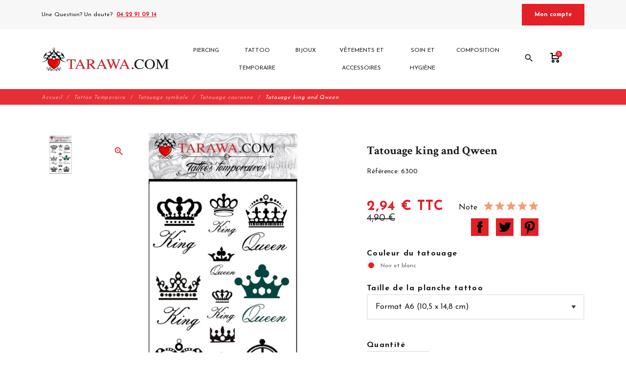

--- FILE ---
content_type: text/html; charset=utf-8
request_url: https://www.tarawa.com/tatouage-couronne/6300-16387-tatouage-king-and-qween.html
body_size: 18516
content:
<!DOCTYPE html>
<html lang="fr">

    <head>
        <meta charset="utf-8">
        <meta name="viewport" content="width=device-width, initial-scale=1, shrink-to-fit=no">
        
            
    <meta charset="utf-8">


    <meta http-equiv="x-ua-compatible" content="ie=edge">



                <link rel="canonical" href="https://www.tarawa.com/tatouage-couronne/6300-16387-tatouage-king-and-qween.html">
    
    <title>Tatouage king and Qween</title>
<script data-keepinline="true">
/* datalayer */
dataLayer = [];
dataLayer.push({"pageCategory":"product","ecommerce":{"currencyCode":"EUR","detail":{"products":[{"name":"Tatouage king and Qween","id":"6300","price":"2.94","category":"Tatouage couronne","price_tax_exc":"2.45"}]}},"userLogged":0,"google_tag_params":{"ecomm_pagetype":"product","ecomm_prodid":"6300","ecomm_totalvalue":2.94,"ecomm_category":"Tatouage couronne","ecomm_totalvalue_tax_exc":2.45}});
/* call to GTM Tag */
(function(w,d,s,l,i){w[l]=w[l]||[];w[l].push({'gtm.start':
new Date().getTime(),event:'gtm.js'});var f=d.getElementsByTagName(s)[0],
j=d.createElement(s),dl=l!='dataLayer'?'&l='+l:'';j.async=true;j.src=
'https://www.googletagmanager.com/gtm.js?id='+i+dl;f.parentNode.insertBefore(j,f);
})(window,document,'script','dataLayer','GTM-K3WJHR7');

/* async call to avoid cache system for dynamic data */
dataLayer.push({
  'event': 'datalayer_ready'
});
</script>
    
        
    
    <meta name="description" content="Tatouage éphémère couronnes King and Qween. Cette planche de tatouage éphémère format A6 (10,5 x 14,8 cm) comprend onze dessins de tatouage couronne Roi et Reine.">
    <meta name="keywords" content="">
            
            



    <meta property="og:title" content="Tatouage king and Qween" />
    <meta property="og:description" content="Tatouage éphémère couronnes King and Qween. Cette planche de tatouage éphémère format A6 (10,5 x 14,8 cm) comprend onze dessins de tatouage couronne Roi et Reine." />
    <meta property="og:url" content="https://www.tarawa.com/tatouage-couronne/6300-16387-tatouage-king-and-qween.html" />
    <meta property="og:site_name" content="Tarawa.com" />
    
    <meta property="og:type" content="product">
    <meta property="og:image" content="https://www.tarawa.com/13765-large_default/tatouage-king-and-qween.jpg">
    <meta property="product:pretax_price:amount" content="2.45">
    <meta property="product:pretax_price:currency" content="EUR">
    <meta property="product:price:amount" content="2.94">
    <meta property="product:price:currency" content="EUR">
    


    <meta name="viewport" content="width=device-width, initial-scale=1">



    <link rel="icon" type="image/vnd.microsoft.icon" href="https://www.tarawa.com/img/favicon.ico?1633357222">
    <link rel="shortcut icon" type="image/x-icon" href="https://www.tarawa.com/img/favicon.ico?1633357222">



        <link rel="stylesheet" href="https://www.tarawa.com/themes/fashionseo/assets/cache/theme-2424c278.css" type="text/css" media="all">




    

    <script type="text/javascript">
                    var hiRecaptchaSettings = {"psv":1.7,"siteKey":"6LcedeUUAAAAAMzAtIkS4Vzn_c5lFVPyzRYKO-Tl","theme":"light","size":"normal","version":2,"contact":false,"contactPosition":"bottomright","contactFormSelector":".contact-form form","contactFormPlaceholder":".contact-form .form-fields","contactFormButtonSelector":"[name=\"submitMessage\"]","registration":false,"registrationPosition":"bottomright","registrationFormSelector":"#customer-form","registrationFormButtonSelector":"[data-link-action=\"save-customer\"], [data-link-action=\"register-new-customer\"]","newsletter":true,"newsletterPosition":"bottomright","newsletterFormSelector":".block_newsletter form","newsletterFormPlaceholder":".block_newsletter form > div > div:first","newsletterFormButtonSelector":"[name=\"submitNewsletter\"]","login":false,"loginPosition":"bottomright","loginFormSelector":"#login-form","loginFormPlaceholder":"#login-form > div .forgot-password","loginFormButtonSelector":"#submit-login","passwordReset":false,"passwordResetPosition":"bottomright","passwordResetFormSelector":".forgotten-password","passwordResetFormPlaceholder":".forgotten-password .form-fields","passwordResetFormButtonSelector":".forgotten-password button[name=\"submit\"]","mailAlert":false,"mailAlertPosition":"bottomright","productComment":false,"productCommentPosition":"bottomright","validationUrl":"https:\/\/www.tarawa.com\/module\/hirecaptcha\/validate","verifictionUrl":"https:\/\/www.tarawa.com\/module\/hirecaptcha\/verification","key":"d49ac14c701100d4dbcaaeae20bd962b"};
                    var prestashop = {"cart":{"products":[],"totals":{"total":{"type":"total","label":"Total","amount":0,"value":"0,00\u00a0\u20ac"},"total_including_tax":{"type":"total","label":"Total TTC","amount":0,"value":"0,00\u00a0\u20ac"},"total_excluding_tax":{"type":"total","label":"Total HT :","amount":0,"value":"0,00\u00a0\u20ac"}},"subtotals":{"products":{"type":"products","label":"Sous-total","amount":0,"value":"0,00\u00a0\u20ac"},"discounts":null,"shipping":{"type":"shipping","label":"Livraison","amount":0,"value":""},"tax":null},"products_count":0,"summary_string":"0 articles","vouchers":{"allowed":1,"added":[]},"discounts":[],"minimalPurchase":0,"minimalPurchaseRequired":""},"currency":{"name":"Euro","iso_code":"EUR","iso_code_num":"978","sign":"\u20ac"},"customer":{"lastname":null,"firstname":null,"email":null,"birthday":null,"newsletter":null,"newsletter_date_add":null,"optin":null,"website":null,"company":null,"siret":null,"ape":null,"is_logged":false,"gender":{"type":null,"name":null},"addresses":[]},"language":{"name":"Fran\u00e7ais (French)","iso_code":"fr","locale":"fr-FR","language_code":"fr","is_rtl":"0","date_format_lite":"d\/m\/Y","date_format_full":"d\/m\/Y H:i:s","id":1},"page":{"title":"","canonical":null,"meta":{"title":"Tatouage king and Qween","description":"Tatouage \u00e9ph\u00e9m\u00e8re couronnes King and Qween.\u00a0Cette planche de tatouage \u00e9ph\u00e9m\u00e8re format\u00a0A6\u00a0(10,5 x 14,8 cm) comprend\u00a0onze dessins de tatouage couronne Roi et Reine.","keywords":"","robots":"index"},"page_name":"product","body_classes":{"lang-fr":true,"lang-rtl":false,"country-FR":true,"currency-EUR":true,"layout-full-width":true,"page-product":true,"tax-display-enabled":true,"product-id-6300":true,"product-Tatouage king and Qween":true,"product-id-category-476":true,"product-id-manufacturer-0":true,"product-id-supplier-0":true,"product-available-for-order":true},"admin_notifications":[]},"shop":{"name":"Tarawa.com","logo":"https:\/\/www.tarawa.com\/img\/tarawa-piercing-logo-1633357140.jpg","stores_icon":"https:\/\/www.tarawa.com\/img\/logo_stores.png","favicon":"https:\/\/www.tarawa.com\/img\/favicon.ico"},"urls":{"base_url":"https:\/\/www.tarawa.com\/","current_url":"https:\/\/www.tarawa.com\/tatouage-couronne\/6300-16387-tatouage-king-and-qween.html","shop_domain_url":"https:\/\/www.tarawa.com","img_ps_url":"https:\/\/www.tarawa.com\/img\/","img_cat_url":"https:\/\/www.tarawa.com\/img\/c\/","img_lang_url":"https:\/\/www.tarawa.com\/img\/l\/","img_prod_url":"https:\/\/www.tarawa.com\/img\/p\/","img_manu_url":"https:\/\/www.tarawa.com\/img\/m\/","img_sup_url":"https:\/\/www.tarawa.com\/img\/su\/","img_ship_url":"https:\/\/www.tarawa.com\/img\/s\/","img_store_url":"https:\/\/www.tarawa.com\/img\/st\/","img_col_url":"https:\/\/www.tarawa.com\/img\/co\/","img_url":"https:\/\/www.tarawa.com\/themes\/fashionseo\/assets\/img\/","css_url":"https:\/\/www.tarawa.com\/themes\/fashionseo\/assets\/css\/","js_url":"https:\/\/www.tarawa.com\/themes\/fashionseo\/assets\/js\/","pic_url":"https:\/\/www.tarawa.com\/upload\/","pages":{"address":"https:\/\/www.tarawa.com\/adresse","addresses":"https:\/\/www.tarawa.com\/adresses","authentication":"https:\/\/www.tarawa.com\/connexion","cart":"https:\/\/www.tarawa.com\/panier","category":"https:\/\/www.tarawa.com\/index.php?controller=category","cms":"https:\/\/www.tarawa.com\/index.php?controller=cms","contact":"https:\/\/www.tarawa.com\/nous-contacter","discount":"https:\/\/www.tarawa.com\/reduction","guest_tracking":"https:\/\/www.tarawa.com\/suivi-commande-invite","history":"https:\/\/www.tarawa.com\/historique-commandes","identity":"https:\/\/www.tarawa.com\/identite","index":"https:\/\/www.tarawa.com\/","my_account":"https:\/\/www.tarawa.com\/mon-compte","order_confirmation":"https:\/\/www.tarawa.com\/confirmation-commande","order_detail":"https:\/\/www.tarawa.com\/index.php?controller=order-detail","order_follow":"https:\/\/www.tarawa.com\/suivi-commande","order":"https:\/\/www.tarawa.com\/commande","order_return":"https:\/\/www.tarawa.com\/index.php?controller=order-return","order_slip":"https:\/\/www.tarawa.com\/avoirs","pagenotfound":"https:\/\/www.tarawa.com\/page-introuvable","password":"https:\/\/www.tarawa.com\/recuperation-mot-de-passe","pdf_invoice":"https:\/\/www.tarawa.com\/index.php?controller=pdf-invoice","pdf_order_return":"https:\/\/www.tarawa.com\/index.php?controller=pdf-order-return","pdf_order_slip":"https:\/\/www.tarawa.com\/index.php?controller=pdf-order-slip","prices_drop":"https:\/\/www.tarawa.com\/promotions","product":"https:\/\/www.tarawa.com\/index.php?controller=product","search":"https:\/\/www.tarawa.com\/recherche","sitemap":"https:\/\/www.tarawa.com\/plan-site","stores":"https:\/\/www.tarawa.com\/magasins","supplier":"https:\/\/www.tarawa.com\/fournisseur","register":"https:\/\/www.tarawa.com\/connexion?create_account=1","order_login":"https:\/\/www.tarawa.com\/commande?login=1"},"alternative_langs":[],"theme_assets":"\/themes\/fashionseo\/assets\/","actions":{"logout":"https:\/\/www.tarawa.com\/?mylogout="},"no_picture_image":{"bySize":{"small_default":{"url":"https:\/\/www.tarawa.com\/img\/p\/fr-default-small_default.jpg","width":98,"height":98},"cart_default":{"url":"https:\/\/www.tarawa.com\/img\/p\/fr-default-cart_default.jpg","width":125,"height":125},"home_default":{"url":"https:\/\/www.tarawa.com\/img\/p\/fr-default-home_default.jpg","width":250,"height":250},"home_large":{"url":"https:\/\/www.tarawa.com\/img\/p\/fr-default-home_large.jpg","width":280,"height":280},"medium_default":{"url":"https:\/\/www.tarawa.com\/img\/p\/fr-default-medium_default.jpg","width":452,"height":452},"large_default":{"url":"https:\/\/www.tarawa.com\/img\/p\/fr-default-large_default.jpg","width":800,"height":800}},"small":{"url":"https:\/\/www.tarawa.com\/img\/p\/fr-default-small_default.jpg","width":98,"height":98},"medium":{"url":"https:\/\/www.tarawa.com\/img\/p\/fr-default-home_large.jpg","width":280,"height":280},"large":{"url":"https:\/\/www.tarawa.com\/img\/p\/fr-default-large_default.jpg","width":800,"height":800},"legend":""}},"configuration":{"display_taxes_label":true,"display_prices_tax_incl":true,"is_catalog":false,"show_prices":true,"opt_in":{"partner":false},"quantity_discount":{"type":"discount","label":"Remise sur prix unitaire"},"voucher_enabled":1,"return_enabled":1},"field_required":[],"breadcrumb":{"links":[{"title":"Accueil","url":"https:\/\/www.tarawa.com\/"},{"title":"Tattoo Temporaire","url":"https:\/\/www.tarawa.com\/4-tattoo-temporaire-de-qualite-made-in-france-duree-de-2-a-5-jours"},{"title":"Tatouage symbole","url":"https:\/\/www.tarawa.com\/217-tatouages-temporaires-symbole"},{"title":"Tatouage couronne","url":"https:\/\/www.tarawa.com\/476-tatouage-couronne"},{"title":"Tatouage king and Qween","url":"https:\/\/www.tarawa.com\/tatouage-couronne\/6300-16387-tatouage-king-and-qween.html#\/couleur_du_tatouage-noir_et_blanc\/taille_de_la_planche_tattoo-format_a6_105_x_148_cm"}],"count":5},"link":{"protocol_link":"https:\/\/","protocol_content":"https:\/\/"},"time":1769828573,"static_token":"34ded3335b136cc99c9804c0adca0d6c","token":"d3bdae044e959b70a15334fb9e1cdd2c","debug":false};
                    var psemailsubscription_subscription = "https:\/\/www.tarawa.com\/module\/ps_emailsubscription\/subscription";
                    var seo_editor = {"labels":{"read_more":"Lire plus","read_less":"Lire moins"}};
            </script>



        <!-- https://fonts.gstatic.com is the font file origin -->
    <!-- It may not have the same origin as the CSS file (https://fonts.googleapis.com) -->
    <link rel="preconnect" href="https://fonts.gstatic.com" crossorigin />

    <!-- We use the full link to the CSS file in the rest of the tags -->
    <link rel="preload" as="style"
        href="https://fonts.googleapis.com/css2?family=Material+Icons&amp;family=Josefin+Sans:wght@100;200;300;400;500;600;700;800;900&amp;family=Crimson+Text:wght@100;200;300;400;500;600;700;800;900&display=swap" />

    <link rel="stylesheet"
        href="https://fonts.googleapis.com/css2?family=Material+Icons&amp;family=Josefin+Sans:wght@100;200;300;400;500;600;700;800;900&amp;family=Crimson+Text:wght@100;200;300;400;500;600;700;800;900&display=swap" media="print"
        onload="this.media='all'" />

    <noscript>
        <link rel="stylesheet"
            href="https://fonts.googleapis.com/css2?family=Material+Icons&amp;family=Josefin+Sans:wght@100;200;300;400;500;600;700;800;900&amp;family=Crimson+Text:wght@100;200;300;400;500;600;700;800;900&display=swap" />
    </noscript>

<script src="https://cdn.brevo.com/js/sdk-loader.js" async></script>
<script>
    window.Brevo = window.Brevo || [];
    Brevo.push([
        "init",
        {
            client_key: "4g9bxauzsa029kqayelo859r",
            email_id: "",
        },
    ]);
</script>

    <script src="https://www.google.com/recaptcha/api.js?onload=hirecaptchaOnloadCallback&render=explicit"
            async defer>
    </script>
<script type="text/javascript">
    
        var contactWidget;
        var authWidget;
        var newsletterWidget;
        var loginWidget;
        var passwordWidget;
        var mailalertWidget;
        var productcommentWidget;
        var hirecaptchaOnloadCallback = function() {
            if(hiRecaptchaSettings.contact) {
                var contactCaptchaCounter = 0;
                var contactCaptchaInterval = setInterval(function() {
                    contactCaptchaCounter++;
                    if ($('#hi_recaptcha_contact').length > 0) {
                        clearInterval(contactCaptchaInterval);

                        contactWidget = grecaptcha.render('hi_recaptcha_contact', {
                            sitekey: hiRecaptchaSettings.siteKey,
                            theme: hiRecaptchaSettings.theme,
                            size: hiRecaptchaSettings.size,
                            callback: hiRecaptcha.onSubmitContact,
                            badge: hiRecaptchaSettings.contactPosition
                        });
                    } else if (contactCaptchaCounter >= 20) {
                        // stop the loop after 20 attempts
                        clearInterval(contactCaptchaInterval);
                    }
                }, 200);
            }
            if (hiRecaptchaSettings.registration) {
                var authCaptchaCounter = 0;
                var authCaptchaInterval = setInterval(function() {
                    authCaptchaCounter++;
                    if ($('#hi_recaptcha_auth').length > 0) {
                        clearInterval(authCaptchaInterval);

                        authWidget = grecaptcha.render('hi_recaptcha_auth', {
                            sitekey: hiRecaptchaSettings.siteKey,
                            theme: hiRecaptchaSettings.theme,
                            size: hiRecaptchaSettings.size,
                            callback: hiRecaptcha.onSubmitRegistration,
                            badge: hiRecaptchaSettings.registrationPosition
                        });
                    } else if (authCaptchaInterval >= 20) {
                        // stop the loop after 20 attempts
                        clearInterval(authCaptchaInterval);
                    }
                }, 200);
            }
            if (hiRecaptchaSettings.newsletter) {
                var newsletterCaptchaCounter = 0;
                var newsletterCaptchaInterval = setInterval(function() {
                    newsletterCaptchaCounter++;

                    if ($('#hi_recaptcha_newsletter').length > 0) {
                        clearInterval(newsletterCaptchaInterval);

                        newsletterWidget = grecaptcha.render('hi_recaptcha_newsletter', {
                            sitekey: hiRecaptchaSettings.siteKey,
                            theme: hiRecaptchaSettings.theme,
                            size: hiRecaptchaSettings.size,
                            callback: hiRecaptcha.onSubmitNewsletter,
                            badge: hiRecaptchaSettings.newsletterPosition
                        });
                    } else if (newsletterCaptchaCounter >= 20) {
                        clearInterval(newsletterCaptchaInterval);
                    }
                }, 200);
            }
            if (hiRecaptchaSettings.login) {
                var loginCaptchaCounter = 0;
                var loginCaptchaInterval = setInterval(function() {
                    loginCaptchaCounter++;

                    if ($('#authentication #hi_recaptcha_login').length > 0) {
                        clearInterval(loginCaptchaInterval);

                        loginWidget = grecaptcha.render('hi_recaptcha_login', {
                            sitekey: hiRecaptchaSettings.siteKey,
                            theme: hiRecaptchaSettings.theme,
                            size: hiRecaptchaSettings.size,
                            callback: hiRecaptcha.onSubmitLogin,
                            badge: hiRecaptchaSettings.loginPosition
                        });
                    } else if (loginCaptchaCounter >= 20) {
                        clearInterval(loginCaptchaInterval);
                    }
                }, 200);
            }
            if (hiRecaptchaSettings.passwordReset) {
                var passwordCaptchaCounter = 0;
                var passwordCaptchaInterval = setInterval(function() {
                    passwordCaptchaCounter++;

                    if ($('#password #hi_recaptcha_password').length > 0) {
                        clearInterval(passwordCaptchaInterval);

                        passwordWidget = grecaptcha.render('hi_recaptcha_password', {
                            sitekey: hiRecaptchaSettings.siteKey,
                            theme: hiRecaptchaSettings.theme,
                            size: hiRecaptchaSettings.size,
                            callback: hiRecaptcha.onSubmitPassword,
                            badge: hiRecaptchaSettings.passwordResetPosition
                        });
                    } else if (passwordCaptchaCounter >= 20) {
                        clearInterval(passwordCaptchaInterval);
                    }
                }, 200);
                
            }
            if (hiRecaptchaSettings.mailAlert) {
                var mailalertCaptchaCounter = 0;
                var mailalertCaptchaInterval = setInterval(function() {
                    mailalertCaptchaCounter++;

                    if (($('.js-mailalert').length > 0 || $('#mailalert_link').length > 0) && $('#hi_recaptcha_mailalert').length > 0) {
                        clearInterval(mailalertCaptchaInterval);

                        if (hiRecaptchaSettings.version == 2 && hiRecaptchaSettings.size == 'invisible') {
                            mailalertWidget = grecaptcha.render('hi_recaptcha_mailalert', {
                                sitekey: hiRecaptchaSettings.siteKey,
                                theme: hiRecaptchaSettings.theme,
                                size: hiRecaptchaSettings.size,
                                callback: validateMailAlertForm,
                                badge: hiRecaptchaSettings.mailAlertPosition
                            });
                        } else {
                            mailalertWidget = grecaptcha.render('hi_recaptcha_mailalert', {
                                sitekey: hiRecaptchaSettings.siteKey,
                                theme: hiRecaptchaSettings.theme,
                                size: hiRecaptchaSettings.size,
                                badge: hiRecaptchaSettings.mailAlertPosition
                            });
                        }
                    } else if (mailalertCaptchaCounter >= 20) {
                        clearInterval(mailalertCaptchaInterval);
                    }
                }, 200);
            }
            if (hiRecaptchaSettings.productComment) {
                var commentCaptchaCounter = 0;
                var commentCaptchaInterval = setInterval(function() {
                    commentCaptchaCounter++;

                    if ($('#post-product-comment-form').length > 0 || $('#id_new_comment_form').length > 0) {
                        clearInterval(commentCaptchaInterval);

                        if (hiRecaptchaSettings.version == 2 && hiRecaptchaSettings.size == 'invisible') {
                            productcommentWidget = grecaptcha.render('hi_recaptcha_productcomment', {
                                sitekey: hiRecaptchaSettings.siteKey,
                                theme: hiRecaptchaSettings.theme,
                                size: hiRecaptchaSettings.size,
                                callback: validateProductcommentForm,
                                badge: hiRecaptchaSettings.productCommentPosition
                            });
                        } else {
                            productcommentWidget = grecaptcha.render('hi_recaptcha_productcomment', {
                                sitekey: hiRecaptchaSettings.siteKey,
                                theme: hiRecaptchaSettings.theme,
                                size: hiRecaptchaSettings.size,
                                badge: hiRecaptchaSettings.productCommentPosition
                            });
                        }
                    } else if (commentCaptchaCounter >= 20) {
                        clearInterval(commentCaptchaInterval);
                    }
                }, 200);
            }

            // init custom reCAPTCHA'
            grecaptcha.ready(function() {
                var $customReCaptchas = $('.hi-recaptcha-custom');
                if ($customReCaptchas.length > 0) {
                    $customReCaptchas.each(function(){
                        let $id = $(this).attr('id');
                        let idForm = $(this).attr('data-id-form');

                        window[idForm] = grecaptcha.render($id, {
                            sitekey: hiRecaptchaSettings.siteKey,
                            theme: hiRecaptchaSettings.theme,
                            size: hiRecaptchaSettings.size,
                            callback: hiRecaptcha.validateCustomForm(idForm),
                        });
                    });
                }
            });
        };

        var hirecaptchaOnloadCallback3 = function() {
            if(hiRecaptchaSettings.contact) {
                var contactCaptchaCounter = 0;
                var contactCaptchaInterval = setInterval(function() {
                    contactCaptchaCounter++;

                    if ($('#hi_recaptcha_contact').length > 0) {
                        clearInterval(contactCaptchaInterval);

                        contactWidget = grecaptcha.render('hi_recaptcha_contact', {
                            sitekey: hiRecaptchaSettings.siteKey,
                            theme: hiRecaptchaSettings.theme,
                            size: 'invisible',
                            badge: hiRecaptchaSettings.contactPosition
                        });
                    } else if (contactCaptchaCounter >= 20) {
                        clearInterval(contactCaptchaInterval);
                    }
                }, 200);
            }
            if (hiRecaptchaSettings.registration) {
                var authCaptchaCounter = 0;
                var authCaptchaInterval = setInterval(function() {
                    authCaptchaCounter++;

                    if ($('#hi_recaptcha_auth').length > 0) {
                        clearInterval(authCaptchaInterval);

                        authWidget = grecaptcha.render('hi_recaptcha_auth', {
                            sitekey: hiRecaptchaSettings.siteKey,
                            theme: hiRecaptchaSettings.theme,
                            size: 'invisible',
                            badge: hiRecaptchaSettings.registrationPosition
                        });
                    } else if (authCaptchaCounter >= 20) {
                        clearInterval(authCaptchaInterval);
                    }
                }, 200);
            }
            if (hiRecaptchaSettings.newsletter) {
                var newsletterCaptchaCounter = 0;
                var newsletterCaptchaInterval = setInterval(function() {
                    newsletterCaptchaCounter++;

                    if ($('#hi_recaptcha_newsletter').length > 0) {
                        clearInterval(newsletterCaptchaInterval);

                        newsletterWidget = grecaptcha.render('hi_recaptcha_newsletter', {
                            sitekey: hiRecaptchaSettings.siteKey,
                            theme: hiRecaptchaSettings.theme,
                            size: 'invisible',
                            badge: hiRecaptchaSettings.newsletterPosition
                        });
                    } else if (newsletterCaptchaCounter >= 20) {
                        clearInterval(newsletterCaptchaInterval);
                    }
                }, 200);
            }
            if (hiRecaptchaSettings.login) {
                var loginCaptchaCounter = 0;
                var loginCaptchaInterval = setInterval(function() {
                    loginCaptchaCounter++;

                    if ($('#authentication #hi_recaptcha_login').length > 0) {
                        clearInterval(loginCaptchaInterval);

                        loginWidget = grecaptcha.render('hi_recaptcha_login', {
                            sitekey: hiRecaptchaSettings.siteKey,
                            theme: hiRecaptchaSettings.theme,
                            size: 'invisible',
                            badge: hiRecaptchaSettings.loginPosition
                        });
                    } else if (loginCaptchaCounter >= 20) {
                        clearInterval(loginCaptchaInterval);
                    }
                }, 200);
            }
            if (hiRecaptchaSettings.passwordReset) {
                var passwordCaptchaCounter = 0;
                var passwordCaptchaInterval = setInterval(function() {
                    passwordCaptchaCounter++;

                    if ($('#password #hi_recaptcha_password').length > 0) {
                        clearInterval(passwordCaptchaInterval);

                        passwordWidget = grecaptcha.render('hi_recaptcha_password', {
                            sitekey: hiRecaptchaSettings.siteKey,
                            theme: hiRecaptchaSettings.theme,
                            size: 'invisible',
                            badge: hiRecaptchaSettings.passwordResetPosition
                        });
                    } else if (passwordCaptchaCounter >= 20) {
                        clearInterval(passwordCaptchaInterval);
                    }
                }, 200);
            }
            if (hiRecaptchaSettings.mailAlert) {
                var mailalertCaptchaCounter = 0;
                var mailalertCaptchaInterval = setInterval(function() {
                    mailalertCaptchaCounter++;

                    if ($('.js-mailalert').length > 0 || $('#mailalert_link').length > 0) {
                        clearInterval(mailalertCaptchaInterval);

                        mailalertWidget = grecaptcha.render('hi_recaptcha_mailalert', {
                            sitekey: hiRecaptchaSettings.siteKey,
                            theme: hiRecaptchaSettings.theme,
                            size: 'invisible',
                            badge: hiRecaptchaSettings.mailAlertPosition
                        });
                    } else if (mailalertCaptchaCounter >= 20) {
                        clearInterval(mailalertCaptchaInterval);
                    }
                }, 200);
            }
            if (hiRecaptchaSettings.productComment) {
                var commentCaptchaCounter = 0;
                var commentCaptchaInterval = setInterval(function() {
                    commentCaptchaCounter++;

                    if ($('#post-product-comment-form').length > 0 || $('#id_new_comment_form').length > 0) {
                        clearInterval(commentCaptchaInterval);

                        productcommentWidget = grecaptcha.render('hi_recaptcha_productcomment', {
                            sitekey: hiRecaptchaSettings.siteKey,
                            theme: hiRecaptchaSettings.theme,
                            size: 'invisible',
                            badge: hiRecaptchaSettings.productCommentPosition
                        });
                    } else if (commentCaptchaCounter >= 200) {
                        clearInterval(commentCaptchaInterval);
                    }
                }, 200);
            }
        };
    
</script>
<script>
    var pluginData = pluginData ? pluginData : { };
    pluginData['lp'] = pluginData['lp'] ? pluginData['lp'] : { };
    pluginData['lp'].translation = {
        error: {
                carrierNotFound: "Impossible de trouver le transporteur",
                couldNotSelectPoint: "Erreur lors de la sélection du transporteur"
        },
        text: {
                chooseParcelPoint: "Choisir ce point de retrait",
                closeMap: "Fermer la carte",
                closedLabel: "Fermé      ",
        },
        distance: "à %s km",
    }
    pluginData['lp'].mapLogoImageUrl = "https://resource.boxtal.com/images/boxtal-maps.svg";
    pluginData['lp'].mapLogoHrefUrl = "https://www.boxtal.com";
    pluginData['lp'].ajaxUrl = "https://www.tarawa.com/module/laposteproexpeditions/ajax";
    pluginData['lp'].token = "34ded3335b136cc99c9804c0adca0d6c";
</script>





    
        <!-- Global site tag (gtag.js) - Google Analytics -->
        <link rel="preconnect" href="https://www.googletagmanager.com" crossorigin />
        <script async src="https://www.googletagmanager.com/gtag/js?id=G-HKK2V50KE7">
        </script>
        <script>
            window.dataLayer = window.dataLayer || [];
            function gtag(){dataLayer.push(arguments);}
            gtag('js', new Date());
            gtag('config', "G-HKK2V50KE7");
        </script>
    

    
        <!-- Facebook Pixel Code -->
        <link rel="preconnect" href="https://connect.facebook.net" crossorigin />
        <script>
        !function(f,b,e,v,n,t,s)
        {if(f.fbq)return;n=f.fbq=function(){n.callMethod?
        n.callMethod.apply(n,arguments):n.queue.push(arguments)};
        if(!f._fbq)f._fbq=n;n.push=n;n.loaded=!0;n.version='2.0';
        n.queue=[];t=b.createElement(e);t.async=!0;
        t.src=v;s=b.getElementsByTagName(e)[0];
        s.parentNode.insertBefore(t,s)}(window, document,'script',
        'https://connect.facebook.net/en_US/fbevents.js');
        fbq('init', "808048186673655");
        fbq('track', 'PageView');
        </script>
        <noscript><img height="1" width="1" style="display:none"
                src="https://www.facebook.com/tr?id=808048186673655&ev=PageView&noscript=1" /></noscript>
        <!-- End Facebook Pixel Code -->
    
    <meta name="google-site-verification" content="DdfDkBzfLftXdTk9enAtkMslCAEZR8xXuAfGyh7SLGQ" />
        
    </head>

    <body id="product" class="lang-fr country-fr currency-eur layout-full-width page-product tax-display-enabled product-id-6300 product-tatouage-king-and-qween product-id-category-476 product-id-manufacturer-0 product-id-supplier-0 product-available-for-order">
        
            <!-- Google Tag Manager (noscript) -->
<noscript><iframe src="https://www.googletagmanager.com/ns.html?id=GTM-K3WJHR7&nojscript=true"
height="0" width="0" style="display:none;visibility:hidden"></iframe></noscript>
<!-- End Google Tag Manager (noscript) -->
        
        <header id="header">
            
                

    <div class="header-banner">
        
    </div>



    <div class="kl-head-top kl-no-mobile ">
        <nav class="navbar navbar-light kl-topbar">
            <div class="container">
                <ul class="kl-contact-top mr-auto">
                    <li>
                                                    Une Question? Un doute?
                                            </li>
                                            <li class="ml-1">
                            <span class="kl-tel-top-header">
                                <a href="tel:04 22 91 09 14">04 22 91 09 14</a>
                            </span>
                        </li>
                                    </ul>

                <ul class="kl-translate-top ml-auto">
                    
<li>
            <span data-obf="aHR0cHM6Ly93d3cudGFyYXdhLmNvbS9tb24tY29tcHRl" title="Déconnexion"
            class="kl-btn-compte hvr-shutter-out-horizontal">Mon compte</span>
    </li>

                </ul>
            </div>
        </nav>
    </div>



    <nav class="navbar navbar-expand-lg navbar-light kl-nav-menu sticky_menu">
        <div class="container">
            <a class="navbar-brand" href="https://www.tarawa.com/" aria-label="Tarawa.com">
                                    <img src="https://www.tarawa.com/modules/seoprestathemeditor/views/img/logo/1/tarawa-logo-1487596664.jpg" alt="Tarawa.com" class="d-none d-md d-xl-block"
                        loading="lazy" height="50">
                            </a>

            <div class="col row">
                <div class="col-md-10">
                    <script>
    var current_page = "product";
</script>
<!-- Mobile Header -->
<div class="wsmobileheader clearfix">
    <a id="wsnavtoggle" class="wsanimated-arrow"><span></span></a>
    <div class="mobile-logo-container">
        <a href="https://www.tarawa.com/" aria-label="Tarawa.com">
                            <img src="https://www.tarawa.com/modules/seoprestathemeditor/views/img/logo/1/tarawa-logo-1487596664.jpg" height="50" alt="Tarawa.com" loading="lazy" />
                    </a>
    </div>
    <div class="wssearch clearfix">
        <i class="material-icons">search</i>
        <div class="wssearchform clearfix">
            <form method="get" action="//www.tarawa.com/recherche">
                <input type="hidden" id="searchInput" name="controller" value="search">
                <input type="search" name="s" value=""
                    placeholder="Rechercher"
                    aria-label="Rechercher">
            </form>
        </div>
    </div>
</div>

<div class="headerfull">
    <div class="wsmain clearfix">
        <nav class="wsmenu clearfix">
            <ul class="wsmenu-list">
                                                                                        

    <li aria-haspopup="true"><a target="_self" href="https://www.tarawa.com/3-piercing" class="navtext"><span></span>
            <span>Piercing</span></a>
    
                                
            <ul class="sub-menu">
                            

    <li aria-haspopup="true">
                    <span class="obs" target="_self" data-obf="aHR0cHM6Ly93d3cudGFyYXdhLmNvbS85LXBpZXJjaW5nLW5vbWJyaWw="> Piercing Nombril </span>
            
                                
                
</li>


<!-- Closing -->
                            

    <li aria-haspopup="true">
                    <span class="obs" target="_self" data-obf="aHR0cHM6Ly93d3cudGFyYXdhLmNvbS8xMy1waWVyY2luZy1sZXZyZS1sYWJyZXQ="> Piercing Lèvre / Labret </span>
            
                                
                
</li>


<!-- Closing -->
                            

    <li aria-haspopup="true">
                    <span class="obs" target="_self" data-obf="aHR0cHM6Ly93d3cudGFyYXdhLmNvbS8xMC1waWVyY2luZy1vcmVpbGxlcy10cmFndXMtaW5kdXN0cmllbC1jYXJ0aWxhZ2U="> Piercing Oreilles </span>
            
                                
                
</li>


<!-- Closing -->
                            

    <li aria-haspopup="true">
                    <span class="obs" target="_self" data-obf="aHR0cHM6Ly93d3cudGFyYXdhLmNvbS8zMS10dW5uZWxzLXBsdWdzLWV4cGFuZGVycw=="> Tunnels / Plugs / Expanders </span>
            
                                
                
</li>


<!-- Closing -->
                            

    <li aria-haspopup="true">
                    <span class="obs" target="_self" data-obf="aHR0cHM6Ly93d3cudGFyYXdhLmNvbS8xMS1waWVyY2luZy1hcmNhZGU="> Piercing Arcade </span>
            
                                
                
</li>


<!-- Closing -->
                            

    <li aria-haspopup="true">
                    <span class="obs" target="_self" data-obf="aHR0cHM6Ly93d3cudGFyYXdhLmNvbS8xMi1waWVyY2luZy1uZXo="> Piercing nez </span>
            
                                
                
</li>


<!-- Closing -->
                            

    <li aria-haspopup="true">
                    <span class="obs" target="_self" data-obf="aHR0cHM6Ly93d3cudGFyYXdhLmNvbS8xNC1waWVyY2luZy1sYW5ndWU="> Piercing Langue </span>
            
                                
                
</li>


<!-- Closing -->
                            

    <li aria-haspopup="true">
                    <span class="obs" target="_self" data-obf="aHR0cHM6Ly93d3cudGFyYXdhLmNvbS8xNS1waWVyY2luZy10ZXRvbg=="> Piercing Teton </span>
            
                                
                
</li>


<!-- Closing -->
                            

    <li aria-haspopup="true">
                    <span class="obs" target="_self" data-obf="aHR0cHM6Ly93d3cudGFyYXdhLmNvbS8xNi1waWVyY2luZy1pbnRpbWUtZ2VuaXRhbA=="> Piercing Intime génital </span>
            
                                
                
</li>


<!-- Closing -->
                            

    <li aria-haspopup="true">
                    <span class="obs" target="_self" data-obf="aHR0cHM6Ly93d3cudGFyYXdhLmNvbS8yMC1mYXV4LXBpZXJjaW5n"> Faux Piercing </span>
            
                                
                
</li>


<!-- Closing -->
                            

    <li aria-haspopup="true">
                    <span class="obs" target="_self" data-obf="aHR0cHM6Ly93d3cudGFyYXdhLmNvbS8xNy1waWVyY2luZy1taWNyb2Rlcm1hbC1pbXBsYW50LXN1cmZhY2U="> Microdermal </span>
            
                                
                
</li>


<!-- Closing -->
                            

    <li aria-haspopup="true">
                    <span class="obs" target="_self" data-obf="aHR0cHM6Ly93d3cudGFyYXdhLmNvbS8xOC1hY2Nlc3NvaXJlcy1waWVyY2luZy1iaWxsZS1iYXJyZQ=="> Accessoires piercing </span>
            
                                
                
</li>


<!-- Closing -->
                            

    <li aria-haspopup="true">
                    <span class="obs" target="_self" data-obf="aHR0cHM6Ly93d3cudGFyYXdhLmNvbS8xOS1hbm5lYXV4LXNwaXJhbGUtZGUtcGllcmNpbmc="> anneaux spirale de piercing </span>
            
                                
                
</li>


<!-- Closing -->
                    </ul>
    
</li>


<!-- Closing -->
                                                                                                

    <li aria-haspopup="true"><a target="_self" href="https://www.tarawa.com/4-tattoo-temporaire-de-qualite-made-in-france-duree-de-2-a-5-jours" class="navtext"><span></span>
            <span>Tattoo Temporaire</span></a>
    
                                
                
</li>


<!-- Closing -->
                                                                                                

    <li aria-haspopup="true"><a target="_self" href="https://www.tarawa.com/6-bijoux" class="navtext"><span></span>
            <span>Bijoux</span></a>
    
                                
            <ul class="sub-menu">
                            

    <li aria-haspopup="true">
                    <span class="obs" target="_self" data-obf="aHR0cHM6Ly93d3cudGFyYXdhLmNvbS82My1iYWd1ZXM="> Bagues </span>
            
                                
                
</li>


<!-- Closing -->
                            

    <li aria-haspopup="true">
                    <span class="obs" target="_self" data-obf="aHR0cHM6Ly93d3cudGFyYXdhLmNvbS81MTQtYmFndWVzLWQtb3JlaWxsZXM="> Bagues d&#039;oreilles </span>
            
                                
                
</li>


<!-- Closing -->
                            

    <li aria-haspopup="true">
                    <span class="obs" target="_self" data-obf="aHR0cHM6Ly93d3cudGFyYXdhLmNvbS80Ny1ib3VjbGVzLWQtb3JlaWxsZXM="> Boucles d&#039;oreilles </span>
            
                                
                
</li>


<!-- Closing -->
                            

    <li aria-haspopup="true">
                    <span class="obs" target="_self" data-obf="aHR0cHM6Ly93d3cudGFyYXdhLmNvbS8xMDItYnJhY2VsZXRz"> Bracelets </span>
            
                                
                
</li>


<!-- Closing -->
                            

    <li aria-haspopup="true">
                    <span class="obs" target="_self" data-obf="aHR0cHM6Ly93d3cudGFyYXdhLmNvbS81MDEtY2hhaW5lcy1kZS1jaGV2aWxsZXM="> Chaines de chevilles </span>
            
                                
                
</li>


<!-- Closing -->
                            

    <li aria-haspopup="true">
                    <span class="obs" target="_self" data-obf="aHR0cHM6Ly93d3cudGFyYXdhLmNvbS8xMDktY2hhaW5lcy1kZS10YWlsbGU="> Chaines de taille </span>
            
                                
                
</li>


<!-- Closing -->
                            

    <li aria-haspopup="true">
                    <span class="obs" target="_self" data-obf="aHR0cHM6Ly93d3cudGFyYXdhLmNvbS8xMDUtY29sbGllcnMtaW5veHlkYWJsZS1ob21tZS1mZW1tZQ=="> Colliers </span>
            
                                
                
</li>


<!-- Closing -->
                            

    <li aria-haspopup="true">
                    <span class="obs" target="_self" data-obf="aHR0cHM6Ly93d3cudGFyYXdhLmNvbS82OC1wZW5kZW50aWZz"> Pendentifs </span>
            
                                
                
</li>


<!-- Closing -->
                    </ul>
    
</li>


<!-- Closing -->
                                                                                                

    <li aria-haspopup="true"><a target="_self" href="https://www.tarawa.com/7-vetements-et-accessoires" class="navtext"><span></span>
            <span>Vêtements et accessoires</span></a>
    
                                
                
</li>


<!-- Closing -->
                                                                                                

    <li aria-haspopup="true"><a target="_self" href="https://www.tarawa.com/371-soin-et-hygiene" class="navtext"><span></span>
            <span>Soin et hygiène</span></a>
    
                                
                
</li>


<!-- Closing -->
                                                                                                

    <li aria-haspopup="true"><a target="_self" href="https://www.tarawa.com/520-composition" class="navtext"><span></span>
            <span>Composition</span></a>
    
                                
            <ul class="sub-menu">
                            

    <li aria-haspopup="true">
                    <span class="obs" target="_self" data-obf="aHR0cHM6Ly93d3cudGFyYXdhLmNvbS81MjEtY29tcG9zaXRpb24tZG9yZQ=="> Composition doré </span>
            
                                
                
</li>


<!-- Closing -->
                            

    <li aria-haspopup="true">
                    <span class="obs" target="_self" data-obf="aHR0cHM6Ly93d3cudGFyYXdhLmNvbS81MjItY29tcG9zaXRpb24tYXJnZW50ZQ=="> Composition argenté </span>
            
                                
                
</li>


<!-- Closing -->
                    </ul>
    
</li>


<!-- Closing -->
                                            
                                        
                                        
                                        <li aria-haspopup="true" class="d-xl-none">
                        <a href="https://www.tarawa.com/panier?action=show" class="navtext">
                            <span></span>
                            <span>
                                <i class="material-icons">shopping_cart</i> Panier (<small
                                    class="cart-products-count">0</small>)
                            </span>
                        </a>
                    </li>

                                        <li aria-haspopup="true" class="d-xl-none">
                        <a href="https://www.tarawa.com/mon-compte" class="navtext">
                            <span></span>
                            <span> <i class="material-icons">person</i>
                                Votre compte</span>
                        </a>
                    </li>
                            </ul>
        </nav>
    </div>
</div><!-- Mobile Header -->

                </div>

                <div class="col-auto cart-search">
                    <div class="row">
                                                <div class="col-auto"><!-- Block search module TOP -->

<!-- Modal -->
<div aria-haspopup="true" class="d-none d-xl-block">
    <a id="actionShowSearchBar" href="#" class="pull-right hidden-lg-down"><i class="material-icons">search</i></a>
</div>
<div class="modal fade" id="searchModal" tabindex="-1" role="dialog" aria-labelledby="exampleModalLabel"
    aria-hidden="true">
    <div class="modal-dialog" role="document">
        <div class="modal-content">
            <div class="modal-header">
                <div class="col logo">
                                            <img src="https://www.tarawa.com/modules/seoprestathemeditor/views/img/logo/1/tarawa-logo-1487596664.jpg" alt="Tarawa.com" loading="lazy">
                                    </div>
                <button type="button" class="close" data-dismiss="modal"
                    aria-label="Fermer">
                    <span aria-hidden="true">&times;</span>
                </button>
            </div>
            <div class="modal-body">
                <div id="search_widget" data-search-controller-url="//www.tarawa.com/recherche">
    <form method="get" action="//www.tarawa.com/recherche">
        <div class="row">
            <div class="col-12 col-sm-10">
                <input type="hidden" id="searchInput" name="controller" value="search">
                <input type="search" class="form-control" name="s" value=""
                    placeholder="Rechercher"
                    aria-label="Rechercher">
            </div>
                            <div class="ajax_render_list"></div>
                        <div class="col-12 col-sm-2 text-center mt-2 mt-sm-0">
                <button type="submit" class="btn btn-general-bg btn-general-color">
                    <i class="material-icons">search</i> <span>Rechercher</span>
                </button>
            </div>
        </div>
    </form>
</div>
            </div>
        </div>
    </div>
</div>
<!-- /Block search module TOP -->
</div>
                                                <div class="col-auto"><div class="blockcart d-none d-xl-block cart-preview inactive"
    data-refresh-url="//www.tarawa.com/module/ps_shoppingcart/ajax" aria-haspopup="true" class="d-none d-xl-block">
    <a href="//www.tarawa.com/panier?action=show" class="kl-link-choice">
        <div class="kl-choice"><span class="cart-products-count-2">0</span></div>
    </a>
</div>
</div>
                    </div>
                </div>
            </div>
        </div>
    </nav>
    

            

            
                
    <aside id="notifications">
        <div class="container">
            
            
            
                    </div>
    </aside>
            
            
                
<section class="kl-hero-listing kl-first-block">
            <div class="kl-breadcrumb">
            <div class="container">
                <div class="row">
                    <ul class="col" itemscope itemtype="https://schema.org/BreadcrumbList">
                                                    
                                <li itemprop="itemListElement" itemscope itemtype="https://schema.org/ListItem">
                                                                            <a itemprop="item" href="https://www.tarawa.com/">
                                            <span itemprop="name">Accueil</span>
                                        </a>
                                                                        <meta itemprop="position" content="1">
                                </li>
                            
                                                    
                                <li itemprop="itemListElement" itemscope itemtype="https://schema.org/ListItem">
                                                                            <a itemprop="item" href="https://www.tarawa.com/4-tattoo-temporaire-de-qualite-made-in-france-duree-de-2-a-5-jours">
                                            <span itemprop="name">Tattoo Temporaire</span>
                                        </a>
                                                                        <meta itemprop="position" content="2">
                                </li>
                            
                                                    
                                <li itemprop="itemListElement" itemscope itemtype="https://schema.org/ListItem">
                                                                            <a itemprop="item" href="https://www.tarawa.com/217-tatouages-temporaires-symbole">
                                            <span itemprop="name">Tatouage symbole</span>
                                        </a>
                                                                        <meta itemprop="position" content="3">
                                </li>
                            
                                                    
                                <li itemprop="itemListElement" itemscope itemtype="https://schema.org/ListItem">
                                                                            <a itemprop="item" href="https://www.tarawa.com/476-tatouage-couronne">
                                            <span itemprop="name">Tatouage couronne</span>
                                        </a>
                                                                        <meta itemprop="position" content="4">
                                </li>
                            
                                                    
                                <li itemprop="itemListElement" itemscope itemtype="https://schema.org/ListItem">
                                                                            <span itemprop="name">Tatouage king and Qween</span>
                                                                        <meta itemprop="position" content="5">
                                </li>
                            
                                            </ul>
                </div>
            </div>
        </div>
    </section>
            

            
        </header>
        
        
                    

                    
    <div id="content-wrapper">
        
        

        <div itemprop="offers" itemtype="https://schema.org/Offer" itemscope>
        <link itemprop="url" href="https://www.tarawa.com/tatouage-couronne/6300-16387-tatouage-king-and-qween.html#/148-couleur_du_tatouage-noir_et_blanc/152-taille_de_la_planche_tattoo-format_a6_105_x_148_cm" />
                    <meta itemprop="priceCurrency" content="EUR" />
        
        <meta itemprop="price" content="2.94" />
                <meta itemprop="priceValidUntil" content="2027-01-31 04:02:53" />
    </div>

        <section id="main" itemscope itemtype="https://schema.org/Product">
        <meta itemprop="url" content="https://www.tarawa.com/tatouage-couronne/6300-16387-tatouage-king-and-qween.html#/148-couleur_du_tatouage-noir_et_blanc/152-taille_de_la_planche_tattoo-format_a6_105_x_148_cm">
                <meta itemprop="sku" content="6300">
        <section class="kl-header-product">
            <div class="container">
                <div class="row">
                    
                        <div class="col-12 col-lg-7">
                            <div class="row">
                                <div class="col">
                                    <div class="kl-product--item kl-product-list-left">
                                        
                                                

<div class="js-qv-mask mask">
    <ul class="product-images js-qv-product-images">

        
            <li class="thumb-container">
                <img class="thumb js-thumb  selected "
                    data-image-medium-src="https://www.tarawa.com/13765-medium_default/tatouage-king-and-qween.jpg"
                    data-image-large-src="https://www.tarawa.com/13765-large_default/tatouage-king-and-qween.jpg"
                    src="https://www.tarawa.com/13765-small_default/tatouage-king-and-qween.jpg"
                     alt="Tatouage king and Qween" title="Tatouage king and Qween"
                     width="78" itemprop="image">
            </li>
            </ul>
</div>



                                        
                                    </div>
                                </div>
                                <div class="col-12 col-xl-10">
                                    <div class="kl-product-single">
                                        <div class="kl-product-single--item">

                                            
                                                <img class="js-qv-product-cover img-fluid"
                                                    src="https://www.tarawa.com/13765-large_default/tatouage-king-and-qween.jpg"                                                     alt="Tatouage king and Qween" title="Tatouage king and Qween"  itemprop="image"
                                                    loading="lazy">
                                            
                                            
                                                <span class="kl-tag kl-zoom show-productmodal"
                                                    data-src="https://www.tarawa.com/13765-large_default/tatouage-king-and-qween.jpg">
                                                    <i class="material-icons">zoom_in</i>
                                                </span>
                                                                                                                                                        <span
                                                        class="kl-tag kl-discount">-40%</span>
                                                                                            
                                        </div>

                                    </div>
                                </div>
                            </div>
                        </div>

                        <!--description produit-->
                        <div class="kl-details-product col-lg-5 ">
                            <div class="row mb-5">
                                <div class="col-8 d-flex align-items-center oredre-sm-first order-last">
                                    <div>

                                        
                                            <h1 itemprop="name">Tatouage king and Qween</h1>
                                        
                                        
                                            <ul class="kl-desc" id="product-details" data-product="{&quot;id_shop_default&quot;:&quot;1&quot;,&quot;id_manufacturer&quot;:&quot;0&quot;,&quot;id_supplier&quot;:&quot;0&quot;,&quot;reference&quot;:&quot;6300&quot;,&quot;is_virtual&quot;:&quot;0&quot;,&quot;delivery_in_stock&quot;:&quot;&quot;,&quot;delivery_out_stock&quot;:&quot;&quot;,&quot;id_category_default&quot;:&quot;476&quot;,&quot;on_sale&quot;:&quot;0&quot;,&quot;online_only&quot;:&quot;0&quot;,&quot;ecotax&quot;:0,&quot;minimal_quantity&quot;:&quot;1&quot;,&quot;low_stock_threshold&quot;:null,&quot;low_stock_alert&quot;:&quot;0&quot;,&quot;price&quot;:&quot;2,94\u00a0\u20ac&quot;,&quot;unity&quot;:&quot;&quot;,&quot;unit_price_ratio&quot;:&quot;0.000000&quot;,&quot;additional_shipping_cost&quot;:&quot;0.000000&quot;,&quot;customizable&quot;:&quot;0&quot;,&quot;text_fields&quot;:&quot;0&quot;,&quot;uploadable_files&quot;:&quot;0&quot;,&quot;redirect_type&quot;:&quot;404&quot;,&quot;id_type_redirected&quot;:&quot;0&quot;,&quot;available_for_order&quot;:&quot;1&quot;,&quot;available_date&quot;:null,&quot;show_condition&quot;:&quot;0&quot;,&quot;condition&quot;:&quot;new&quot;,&quot;show_price&quot;:&quot;1&quot;,&quot;indexed&quot;:&quot;1&quot;,&quot;visibility&quot;:&quot;both&quot;,&quot;cache_default_attribute&quot;:&quot;16387&quot;,&quot;advanced_stock_management&quot;:&quot;0&quot;,&quot;date_add&quot;:&quot;2020-06-04 17:00:58&quot;,&quot;date_upd&quot;:&quot;2026-01-28 14:23:03&quot;,&quot;pack_stock_type&quot;:&quot;3&quot;,&quot;meta_description&quot;:&quot;&quot;,&quot;meta_keywords&quot;:&quot;&quot;,&quot;meta_title&quot;:&quot;&quot;,&quot;link_rewrite&quot;:&quot;tatouage-king-and-qween&quot;,&quot;name&quot;:&quot;Tatouage king and Qween&quot;,&quot;description&quot;:&quot;&lt;p&gt;Planche de&lt;strong&gt;\u00a0tatouage \u00e9ph\u00e9m\u00e8re\u00a0couronne King and Qween\u00a0&lt;\/strong&gt;format A6 (10,5 x 14,8 cm), ce mod\u00e8le de\u00a0tatouage temporaire pour femme et pour homme convient\u00a0pour le bras, l&#039;\u00e9paule, l&#039;avant bras, la cheville ou tout autre emplacement.&lt;\/p&gt;\n&lt;h2&gt;Composition et d\u00e9taille de la planche tatouage&lt;\/h2&gt;\n&lt;p&gt;Le papier et l&#039;encre utilis\u00e9s pour l&#039;impression d&#039;un\u00a0&lt;strong&gt;tatouage \u00e9ph\u00e9m\u00e8re&lt;\/strong&gt;\u00a0de la marque Tarawa sont d&#039;excellente qualit\u00e9, hypoallerg\u00e9niques, ils permettent une tenue longue dur\u00e9e sans d\u00e9t\u00e9rioration. Chaque\u00a0&lt;strong&gt;tatouage temporaire\u00a0Tarawa&lt;\/strong&gt;\u00a0respecte les normes cosm\u00e9tiques en vigueur!&lt;\/p&gt;\n&lt;h2&gt;Dur\u00e9 du tatouage\u00a0temporaire&lt;\/h2&gt;\n&lt;p&gt;Chaque\u00a0&lt;strong&gt;tatouage Temporaire&lt;\/strong&gt;\u00a0Tarawa durent en moyenne 2 \u00e0 6 jours, selon la partie du corps o\u00f9 il est appliqu\u00e9.\u00a0Chaque\u00a0&lt;a href=\&quot;https:\/\/www.tarawa.com\/4-tattoo-temporaire-de-qualite-made-in-france-duree-de-2-a-5-jours\&quot;&gt;tatouage \u00e9ph\u00e9m\u00e8re&lt;\/a&gt;\u00a0Tarawa\u00a0r\u00e9siste \u00e0 l&#039;eau.&lt;\/p&gt;\n&lt;p&gt;\u00a0&lt;\/p&gt;\n&lt;h2&gt;Usage des faux tatouages&lt;\/h2&gt;\n&lt;p&gt;Nos tatouage temporaire peuvent \u00eatre utilis\u00e9 pour tout \u00e2ges des plus jeunes au plus vieux d\u2019entre vous, pour un \u00e9v\u00e9nement, une soir\u00e9e, pour les vacances pour frimer sur la plage ou m\u00eame pour tester le\u00a0&lt;strong&gt;tatouage&lt;\/strong&gt;\u00a0avant de se lanc\u00e9e pour un d\u00e9finitif.&lt;\/p&gt;\n&lt;p&gt;\u00a0&lt;\/p&gt;\n&lt;h2&gt;Comment appliqu\u00e9 vos tatouages\u00a0\u00e9ph\u00e9m\u00e8res&lt;\/h2&gt;\n&lt;p&gt;1. Nettoyer et bien s\u00e9cher la peau.&lt;\/p&gt;\n&lt;p&gt;2. D\u00e9couper au plus pr\u00e8s le motif tattoo que vous souhaitez appliquer sur la peau.&lt;\/p&gt;\n&lt;p&gt;3. \u00d4ter le film transparent.&lt;\/p&gt;\n&lt;p&gt;4. Appliquer le papier c\u00f4t\u00e9 motif sur votre peau.&lt;\/p&gt;\n&lt;p&gt;5. A l\u2019aide d\u2019un coton, humidifier g\u00e9n\u00e9reusement le papier.&lt;\/p&gt;\n&lt;p&gt;6. Attendre 20 \u00e0 30 secondes afin que le motif se transf\u00e8re correctement sur votre peau..&lt;\/p&gt;\n&lt;p&gt;7. retirer d\u00e9licatement le papier puis laisser s\u00e9cher.&lt;\/p&gt;\n&lt;p&gt;8. Profitez pleinement de votre Tatouage temporaire et partager vos photos.&lt;\/p&gt;&quot;,&quot;description_short&quot;:&quot;&lt;p&gt;&lt;span&gt;Tatouage \u00e9ph\u00e9m\u00e8re couronnes King and Qween.\u00a0&lt;\/span&gt;&lt;span&gt;Cette planche de tatouage \u00e9ph\u00e9m\u00e8re format\u00a0A6\u00a0(10,5 x 14,8 cm) comprend\u00a0onze dessins de tatouage couronne Roi et Reine.&lt;\/span&gt;&lt;\/p&gt;&quot;,&quot;available_now&quot;:&quot;&quot;,&quot;available_later&quot;:&quot;&quot;,&quot;id&quot;:6300,&quot;id_product&quot;:6300,&quot;out_of_stock&quot;:2,&quot;new&quot;:0,&quot;id_product_attribute&quot;:16387,&quot;quantity_wanted&quot;:1,&quot;extraContent&quot;:[],&quot;allow_oosp&quot;:0,&quot;category&quot;:&quot;tatouage-couronne&quot;,&quot;category_name&quot;:&quot;Tatouage couronne&quot;,&quot;link&quot;:&quot;https:\/\/www.tarawa.com\/tatouage-couronne\/6300-tatouage-king-and-qween.html&quot;,&quot;attribute_price&quot;:0,&quot;price_tax_exc&quot;:2.45,&quot;price_without_reduction&quot;:4.9,&quot;reduction&quot;:1.96,&quot;specific_prices&quot;:{&quot;id_specific_price&quot;:&quot;3553149&quot;,&quot;id_specific_price_rule&quot;:&quot;76&quot;,&quot;id_cart&quot;:&quot;0&quot;,&quot;id_product&quot;:&quot;6300&quot;,&quot;id_shop&quot;:&quot;1&quot;,&quot;id_shop_group&quot;:&quot;0&quot;,&quot;id_currency&quot;:&quot;0&quot;,&quot;id_country&quot;:&quot;0&quot;,&quot;id_group&quot;:&quot;0&quot;,&quot;id_customer&quot;:&quot;0&quot;,&quot;id_product_attribute&quot;:&quot;0&quot;,&quot;price&quot;:&quot;-1.000000&quot;,&quot;from_quantity&quot;:&quot;1&quot;,&quot;reduction&quot;:&quot;0.400000&quot;,&quot;reduction_tax&quot;:&quot;1&quot;,&quot;reduction_type&quot;:&quot;percentage&quot;,&quot;from&quot;:&quot;2026-01-07 08:00:00&quot;,&quot;to&quot;:&quot;2026-02-03 23:59:00&quot;,&quot;score&quot;:&quot;48&quot;},&quot;quantity&quot;:933,&quot;quantity_all_versions&quot;:933,&quot;id_image&quot;:&quot;fr-default&quot;,&quot;features&quot;:[],&quot;attachments&quot;:[],&quot;virtual&quot;:0,&quot;pack&quot;:0,&quot;packItems&quot;:[],&quot;nopackprice&quot;:0,&quot;customization_required&quot;:false,&quot;attributes&quot;:{&quot;9&quot;:{&quot;id_attribute&quot;:&quot;148&quot;,&quot;id_attribute_group&quot;:&quot;9&quot;,&quot;name&quot;:&quot;Noir et blanc&quot;,&quot;group&quot;:&quot;Couleur du tatouage&quot;,&quot;reference&quot;:&quot;6300&quot;,&quot;ean13&quot;:&quot;&quot;,&quot;isbn&quot;:&quot;&quot;,&quot;upc&quot;:&quot;&quot;,&quot;mpn&quot;:&quot;&quot;},&quot;10&quot;:{&quot;id_attribute&quot;:&quot;152&quot;,&quot;id_attribute_group&quot;:&quot;10&quot;,&quot;name&quot;:&quot;Format A6 (10,5 x 14,8 cm)&quot;,&quot;group&quot;:&quot;Taille de la planche tattoo&quot;,&quot;reference&quot;:&quot;6300&quot;,&quot;ean13&quot;:&quot;&quot;,&quot;isbn&quot;:&quot;&quot;,&quot;upc&quot;:&quot;&quot;,&quot;mpn&quot;:&quot;&quot;}},&quot;rate&quot;:20,&quot;tax_name&quot;:&quot;TVA FR 20%&quot;,&quot;ecotax_rate&quot;:0,&quot;unit_price&quot;:&quot;&quot;,&quot;customizations&quot;:{&quot;fields&quot;:[]},&quot;id_customization&quot;:0,&quot;is_customizable&quot;:false,&quot;show_quantities&quot;:false,&quot;quantity_label&quot;:&quot;Produits&quot;,&quot;quantity_discounts&quot;:[],&quot;customer_group_discount&quot;:0,&quot;images&quot;:[{&quot;bySize&quot;:{&quot;small_default&quot;:{&quot;url&quot;:&quot;https:\/\/www.tarawa.com\/13765-small_default\/tatouage-king-and-qween.jpg&quot;,&quot;width&quot;:98,&quot;height&quot;:98},&quot;cart_default&quot;:{&quot;url&quot;:&quot;https:\/\/www.tarawa.com\/13765-cart_default\/tatouage-king-and-qween.jpg&quot;,&quot;width&quot;:125,&quot;height&quot;:125},&quot;home_default&quot;:{&quot;url&quot;:&quot;https:\/\/www.tarawa.com\/13765-home_default\/tatouage-king-and-qween.jpg&quot;,&quot;width&quot;:250,&quot;height&quot;:250},&quot;home_large&quot;:{&quot;url&quot;:&quot;https:\/\/www.tarawa.com\/13765-home_large\/tatouage-king-and-qween.jpg&quot;,&quot;width&quot;:280,&quot;height&quot;:280},&quot;medium_default&quot;:{&quot;url&quot;:&quot;https:\/\/www.tarawa.com\/13765-medium_default\/tatouage-king-and-qween.jpg&quot;,&quot;width&quot;:452,&quot;height&quot;:452},&quot;large_default&quot;:{&quot;url&quot;:&quot;https:\/\/www.tarawa.com\/13765-large_default\/tatouage-king-and-qween.jpg&quot;,&quot;width&quot;:800,&quot;height&quot;:800}},&quot;small&quot;:{&quot;url&quot;:&quot;https:\/\/www.tarawa.com\/13765-small_default\/tatouage-king-and-qween.jpg&quot;,&quot;width&quot;:98,&quot;height&quot;:98},&quot;medium&quot;:{&quot;url&quot;:&quot;https:\/\/www.tarawa.com\/13765-home_large\/tatouage-king-and-qween.jpg&quot;,&quot;width&quot;:280,&quot;height&quot;:280},&quot;large&quot;:{&quot;url&quot;:&quot;https:\/\/www.tarawa.com\/13765-large_default\/tatouage-king-and-qween.jpg&quot;,&quot;width&quot;:800,&quot;height&quot;:800},&quot;legend&quot;:&quot;Tatouage king and Qween&quot;,&quot;id_image&quot;:&quot;13765&quot;,&quot;cover&quot;:&quot;1&quot;,&quot;position&quot;:&quot;1&quot;,&quot;associatedVariants&quot;:[]}],&quot;cover&quot;:{&quot;bySize&quot;:{&quot;small_default&quot;:{&quot;url&quot;:&quot;https:\/\/www.tarawa.com\/13765-small_default\/tatouage-king-and-qween.jpg&quot;,&quot;width&quot;:98,&quot;height&quot;:98},&quot;cart_default&quot;:{&quot;url&quot;:&quot;https:\/\/www.tarawa.com\/13765-cart_default\/tatouage-king-and-qween.jpg&quot;,&quot;width&quot;:125,&quot;height&quot;:125},&quot;home_default&quot;:{&quot;url&quot;:&quot;https:\/\/www.tarawa.com\/13765-home_default\/tatouage-king-and-qween.jpg&quot;,&quot;width&quot;:250,&quot;height&quot;:250},&quot;home_large&quot;:{&quot;url&quot;:&quot;https:\/\/www.tarawa.com\/13765-home_large\/tatouage-king-and-qween.jpg&quot;,&quot;width&quot;:280,&quot;height&quot;:280},&quot;medium_default&quot;:{&quot;url&quot;:&quot;https:\/\/www.tarawa.com\/13765-medium_default\/tatouage-king-and-qween.jpg&quot;,&quot;width&quot;:452,&quot;height&quot;:452},&quot;large_default&quot;:{&quot;url&quot;:&quot;https:\/\/www.tarawa.com\/13765-large_default\/tatouage-king-and-qween.jpg&quot;,&quot;width&quot;:800,&quot;height&quot;:800}},&quot;small&quot;:{&quot;url&quot;:&quot;https:\/\/www.tarawa.com\/13765-small_default\/tatouage-king-and-qween.jpg&quot;,&quot;width&quot;:98,&quot;height&quot;:98},&quot;medium&quot;:{&quot;url&quot;:&quot;https:\/\/www.tarawa.com\/13765-home_large\/tatouage-king-and-qween.jpg&quot;,&quot;width&quot;:280,&quot;height&quot;:280},&quot;large&quot;:{&quot;url&quot;:&quot;https:\/\/www.tarawa.com\/13765-large_default\/tatouage-king-and-qween.jpg&quot;,&quot;width&quot;:800,&quot;height&quot;:800},&quot;legend&quot;:&quot;Tatouage king and Qween&quot;,&quot;id_image&quot;:&quot;13765&quot;,&quot;cover&quot;:&quot;1&quot;,&quot;position&quot;:&quot;1&quot;,&quot;associatedVariants&quot;:[]},&quot;has_discount&quot;:true,&quot;discount_type&quot;:&quot;percentage&quot;,&quot;discount_percentage&quot;:&quot;-40%&quot;,&quot;discount_percentage_absolute&quot;:&quot;40%&quot;,&quot;discount_amount&quot;:&quot;1,96\u00a0\u20ac&quot;,&quot;discount_amount_to_display&quot;:&quot;-1,96\u00a0\u20ac&quot;,&quot;price_amount&quot;:2.94,&quot;unit_price_full&quot;:&quot;&quot;,&quot;show_availability&quot;:true,&quot;availability_date&quot;:null,&quot;availability_message&quot;:&quot;&quot;,&quot;availability&quot;:&quot;available&quot;}">
    
                    <li class="product-reference">Référence: <span>6300</span>
            </li>
            
    
            
</ul>
                                        
                                    </div>
                                </div>

                                                                <div itemprop="review" itemscope itemtype="https://schema.org/Review">
                                    <span style="display:none" itemprop="author">Tarawa.com</span>
                                </div>
                            </div>
                            <div class="row kl-price-note">
                                
                                        <div class="product-prices">
        
            <div class="col">
                <p content="2.94">2,94 €                     TTC 
                    <span class="regular-price">4,90 €</span>                    
                                    </p>
            </div>
        
        
                    
    </div>
                                

                                
                                
                                    <div class="product-additional-info">
                    <div class="col-auto">
        <div class="comments-note">
            <span>Note</span>
            <div class="grade-stars" data-grade="5"></div>
        </div>
    </div>

                <div itemprop="aggregateRating" itemtype="https://schema.org/AggregateRating" itemscope>
            <meta itemprop="reviewCount" content="2" />
            <meta itemprop="ratingValue" content="5" />
        </div>
    

            <ul class="col-12 kl-social-link">
                            <li>
                    <span class="obs brand-icon facebook" data-obf="aHR0cHM6Ly93d3cuZmFjZWJvb2suY29tL3NoYXJlci5waHA/dT1odHRwcyUzQSUyRiUyRnd3dy50YXJhd2EuY29tJTJGdGF0b3VhZ2UtY291cm9ubmUlMkY2MzAwLXRhdG91YWdlLWtpbmctYW5kLXF3ZWVuLmh0bWw="
                        title="Partager" target="_blank">&nbsp;</span>
                </li>
                            <li>
                    <span class="obs brand-icon twitter" data-obf="aHR0cHM6Ly90d2l0dGVyLmNvbS9pbnRlbnQvdHdlZXQ/dGV4dD1UYXRvdWFnZStraW5nK2FuZCtRd2VlbiBodHRwcyUzQSUyRiUyRnd3dy50YXJhd2EuY29tJTJGdGF0b3VhZ2UtY291cm9ubmUlMkY2MzAwLXRhdG91YWdlLWtpbmctYW5kLXF3ZWVuLmh0bWw="
                        title="Tweet" target="_blank">&nbsp;</span>
                </li>
                            <li>
                    <span class="obs brand-icon pinterest" data-obf="aHR0cHM6Ly93d3cucGludGVyZXN0LmNvbS9waW4vY3JlYXRlL2J1dHRvbi8/[base64]"
                        title="Pinterest" target="_blank">&nbsp;</span>
                </li>
                    </ul>
    

</div>
                                
                            </div>

                                                        
                                <div class="product-actions">
                                    <form action="https://www.tarawa.com/panier" method="post" id="add-to-cart-or-refresh">
                                        <input type="hidden" name="token" value="34ded3335b136cc99c9804c0adca0d6c">
                                        <input type="hidden" name="id_product" value="6300" id="product_page_product_id">
                                        <input type="hidden" name="id_customization" value="0"
                                            id="product_customization_id">

                                        
                                            
<div class="row kl-frm-item product-variants">
                                        <div class="col-12">
                    <div class="form-group">
                        <label>Couleur du tatouage</label>
                        <div class="kl-price-interval kl-radio-input kl-radio-input3">
                                                            <p>
                                    <input class="input-radio" type="radio" data-product-attribute="9"
                                        name="group[9]" value="148"                                         checked="checked" >
                                    <label>Noir et blanc</label>
                                </p>
                                                    </div>
                    </div>
                </div>
                                                            <div class="col-12">
                    <div class="form-group">
                        <label>Taille de la planche tattoo</label>
                        <select class="form-control" id="group_10" data-product-attribute="10"
                            name="group[10]">
                                                            <option value="152" title="Format A6 (10,5 x 14,8 cm)"                                     selected="selected" >Format A6 (10,5 x 14,8 cm)</option>
                                                    </select>
                    </div>
                </div>
                        </div>
                                        

                                        
                                                                                    

                                        
                                            <section class="product-discounts mb-4">
    </section>
                                        

                                        
                                            <div class="product-add-to-cart product_add_to_cart">
    
        
            <div class="row kl-frm-item">
                <div class="col-4">
                    <div class="form-group m-0">
                        <label>Quantité</label>

                        <div class="kl-quantity">
                            <input type="number" name="qty" id="quantity_wanted" value="1"
                                min="1" aria-label="Quantité" />
                            <div class="kl-quantity__btn kl-quantity__btn--up"></div>
                            <div class="kl-quantity__btn kl-quantity__btn--down"></div>
                        </div>
                    </div>
                </div>

                <div class="add col-8 d-flex align-items-end">
                    <button type="submit" class="btn kl-add-to-cart add-to-cart" data-button-action="add-to-cart"
                        >
                        <i class="material-icons">shopping_cart</i>
                        Ajouter au panier
                    </button>
                </div>
            </div>
        

        
            <span id="product-availability">
                            </span>
        

        
            <p class="product-minimal-quantity">
                            </p>
        
    </div>

                                        
                                        <div class="product-information">
                                            
                                                <div class="row" id="product-description-short-6300" itemprop="description">
                                                    <div class="col kl-abstract-desc">
                                                        <p><p><span>Tatouage éphémère couronnes King and Qween. </span><span>Cette planche de tatouage éphémère format A6 (10,5 x 14,8 cm) comprend onze dessins de tatouage couronne Roi et Reine.</span></p></p>
                                                    </div>
                                                </div>
                                            

                                            
                                                
                                            
                                        </div>


                                        
                                            <input class="product-refresh ps-hidden-by-js" name="refresh" type="submit"
                                                value="Rafraîchir">
                                        

                                    </form>
                                </div>
                            

                                                    </div>
                    
                </div>
            </div>
        </section>

        
                    <section class="kl-bg-grey">
                <div class="container">
                    <div class="row">
                        <div class="col">
                            <h2 class="kl-title-section">Description</h2>
                            <p>Planche de<strong> tatouage éphémère couronne King and Qween </strong>format A6 (10,5 x 14,8 cm), ce modèle de tatouage temporaire pour femme et pour homme convient pour le bras, l'épaule, l'avant bras, la cheville ou tout autre emplacement.</p>
<h2>Composition et détaille de la planche tatouage</h2>
<p>Le papier et l'encre utilisés pour l'impression d'un <strong>tatouage éphémère</strong> de la marque Tarawa sont d'excellente qualité, hypoallergéniques, ils permettent une tenue longue durée sans détérioration. Chaque <strong>tatouage temporaire Tarawa</strong> respecte les normes cosmétiques en vigueur!</p>
<h2>Duré du tatouage temporaire</h2>
<p>Chaque <strong>tatouage Temporaire</strong> Tarawa durent en moyenne 2 à 6 jours, selon la partie du corps où il est appliqué. Chaque <a href="https://www.tarawa.com/4-tattoo-temporaire-de-qualite-made-in-france-duree-de-2-a-5-jours">tatouage éphémère</a> Tarawa résiste à l'eau.</p>
<p> </p>
<h2>Usage des faux tatouages</h2>
<p>Nos tatouage temporaire peuvent être utilisé pour tout âges des plus jeunes au plus vieux d’entre vous, pour un événement, une soirée, pour les vacances pour frimer sur la plage ou même pour tester le <strong>tatouage</strong> avant de se lancée pour un définitif.</p>
<p> </p>
<h2>Comment appliqué vos tatouages éphémères</h2>
<p>1. Nettoyer et bien sécher la peau.</p>
<p>2. Découper au plus près le motif tattoo que vous souhaitez appliquer sur la peau.</p>
<p>3. Ôter le film transparent.</p>
<p>4. Appliquer le papier côté motif sur votre peau.</p>
<p>5. A l’aide d’un coton, humidifier généreusement le papier.</p>
<p>6. Attendre 20 à 30 secondes afin que le motif se transfère correctement sur votre peau..</p>
<p>7. retirer délicatement le papier puis laisser sécher.</p>
<p>8. Profitez pleinement de votre Tatouage temporaire et partager vos photos.</p>
                        </div>
                    </div>
                </div>
            </section>
        
        
            <div class="tabs">
                <div class="tab-content" id="tab-content">
                    
                                                        </div> <!-- end .tab-content -->
            </div>
            <!-- end .tabs -->
        

        
                    

        
            
        

        
            <script type="text/javascript">
    var productCommentUpdatePostErrorMessage = 'Désolé, votre appréciation de la critique ne peut pas être envoyée.';
    var productCommentAbuseReportErrorMessage = 'Désolé, votre rapport d\'abus ne peut pas être envoyé.';
</script>

<section class="kl-bg-white">
    <div class="container">
        <div class="row">
            <div class="col">
                <div class="kl-title-section">
                    <h2>commentaires</h2>
                </div>
            </div>
        </div>
                <div id="empty-product-comment" class="product-comment-list-item">
            Aucun avis client pour le moment.
    </div>
        <div class="row kl-avis--list" id="product-comments-list" data-list-comments-url="https://www.tarawa.com/module/productcomments/ListComments?id_product=6300"
            data-update-comment-usefulness-url="https://www.tarawa.com/module/productcomments/UpdateCommentUsefulness"
            data-report-comment-url="https://www.tarawa.com/module/productcomments/ReportComment"
            data-comment-item-prototype="
&lt;li class=&quot;col-12&quot; data-product-comment-id=&quot;@COMMENT_ID@&quot; data-product-id=&quot;@PRODUCT_ID@&quot;&gt;
    &lt;div class=&quot;row&quot;&gt;
        &lt;div class=&quot;col-md-3 kl-avi-info&quot;&gt;
            &lt;p class=&quot;h3&quot;&gt;Par @CUSTOMER_NAME@&lt;/p&gt;

            &lt;p&gt;@COMMENT_DATE@&lt;/p&gt;
            &lt;div class=&quot;comment-buttons btn-group&quot;&gt;
                                    &lt;a class=&quot;useful-review&quot;&gt;
                        &lt;i class=&quot;material-icons thumb_up&quot;&gt;thumb_up&lt;/i&gt;
                        &lt;span class=&quot;useful-review-value&quot;&gt;@COMMENT_USEFUL_ADVICES@&lt;/span&gt;
                    &lt;/a&gt;
                    &lt;a class=&quot;not-useful-review&quot;&gt;
                        &lt;i class=&quot;material-icons thumb_down&quot;&gt;thumb_down&lt;/i&gt;
                        &lt;span class=&quot;not-useful-review-value&quot;&gt;@COMMENT_NOT_USEFUL_ADVICES@&lt;/span&gt;
                    &lt;/a&gt;
                                &lt;a class=&quot;report-abuse&quot; title=&quot;Signaler un abus&quot;&gt;
                    &lt;i class=&quot;material-icons outlined_flag&quot;&gt;flag&lt;/i&gt;
                &lt;/a&gt;
            &lt;/div&gt;
        &lt;/div&gt;
        &lt;div class=&quot;col-md-9 kl-avis-content&quot;&gt;

            &lt;div class=&quot;grade-stars&quot;&gt;&lt;/div&gt;
            &lt;p&gt;&lt;/p&gt;
            &lt;p class=&quot;h3&quot;&gt;@COMMENT_TITLE@&lt;/p&gt;
            &lt;p&gt;@COMMENT_COMMENT@&lt;/p&gt;
        &lt;/div&gt;

    &lt;/div&gt;
&lt;/li&gt;
">
        </div>
    </div>
    <div class="row">
        <div class="col-sm-12" id="product-comments-list-footer">
            <div id="product-comments-list-pagination"></div>
                    </div>
    </div>
</section>


<script type="text/javascript">
    document.addEventListener("DOMContentLoaded", function() {
        const alertModal = $('#update-comment-usefulness-post-error');
        alertModal.on('hidden.bs.modal', function() {
            alertModal.modal('hide');
        });
    });
</script>

<div id="update-comment-usefulness-post-error" class="modal fade product-comment-modal" role="dialog" aria-hidden="true">
    <div class="modal-dialog" role="document">
        <div class="modal-content">
            <div class="modal-header">
                <p>
                    <i class="material-icons error">error</i>
                    Votre avis ne peut pas être envoyé
                </p>
            </div>
            <div class="modal-body">
                <div class="row">
                    <div class="col-sm-12" id="update-comment-usefulness-post-error-message">
                        
                    </div>
                </div>
                <div class="row">
                    <div class="col-sm-12 post-comment-buttons">
                        <button type="button" class="btn btn-comment btn-comment-huge" data-dismiss="modal"
                            aria-label="OK">
                            OK
                        </button>
                    </div>
                </div>
            </div>
        </div>
    </div>
</div>


<script type="text/javascript">
    document.addEventListener("DOMContentLoaded", function() {
        const confirmModal = $('#report-comment-confirmation');
        confirmModal.on('hidden.bs.modal', function() {
            confirmModal.modal('hide');
            confirmModal.trigger('modal:confirm', false);
        });

        $('.confirm-button', confirmModal).click(function() {
            confirmModal.trigger('modal:confirm', true);
        });
        $('.refuse-button', confirmModal).click(function() {
            confirmModal.trigger('modal:confirm', false);
        });
    });
</script>

<div id="report-comment-confirmation" class="modal fade product-comment-modal" role="dialog" aria-hidden="true">
    <div class="modal-dialog" role="document">
        <div class="modal-content">
            <div class="modal-header">
                <p>
                    <i class="material-icons feedback">feedback</i>
                    Signaler un commentaire
                </p>
            </div>
            <div class="modal-body">
                <div class="row">
                    <div class="col-12" id="report-comment-confirmation-message">
                        Êtes-vous sûr de vouloir signaler ce commentaire ?
                    </div>
                </div>
                <div class="row">
                    <div class="col-12 post-comment-buttons">
                        <button type="button" class="btn btn-comment-inverse btn-comment-huge refuse-button"
                            data-dismiss="modal" aria-label="Non">
                            Non
                        </button>
                        <button type="button" class="btn btn-comment btn-comment-huge confirm-button"
                            data-dismiss="modal" aria-label="Oui">
                            Oui
                        </button>
                    </div>
                </div>
            </div>
        </div>
    </div>
</div>


<script type="text/javascript">
    document.addEventListener("DOMContentLoaded", function() {
        const alertModal = $('#report-comment-posted');
        alertModal.on('hidden.bs.modal', function() {
            alertModal.modal('hide');
        });
    });
</script>

<div id="report-comment-posted" class="modal fade product-comment-modal" role="dialog" aria-hidden="true">
    <div class="modal-dialog" role="document">
        <div class="modal-content">
            <div class="modal-header">
                <p>
                    <i class="material-icons check_circle">check_circle</i>
                    Avis envoyé
                </p>
            </div>
            <div class="modal-body">
                <div class="row">
                    <div class="col-sm-12" id="report-comment-posted-message">
                        Votre avis a été soumis et sera examiné par un modérateur.
                    </div>
                </div>
                <div class="row">
                    <div class="col-sm-12 post-comment-buttons">
                        <button type="button" class="btn btn-comment btn-comment-huge" data-dismiss="modal"
                            aria-label="OK">
                            OK
                        </button>
                    </div>
                </div>
            </div>
        </div>
    </div>
</div>


<script type="text/javascript">
    document.addEventListener("DOMContentLoaded", function() {
        const alertModal = $('#report-comment-post-error');
        alertModal.on('hidden.bs.modal', function() {
            alertModal.modal('hide');
        });
    });
</script>

<div id="report-comment-post-error" class="modal fade product-comment-modal" role="dialog" aria-hidden="true">
    <div class="modal-dialog" role="document">
        <div class="modal-content">
            <div class="modal-header">
                <p>
                    <i class="material-icons error">error</i>
                    Votre avis ne peut pas être envoyé
                </p>
            </div>
            <div class="modal-body">
                <div class="row">
                    <div class="col-sm-12" id="report-comment-post-error-message">
                        
                    </div>
                </div>
                <div class="row">
                    <div class="col-sm-12 post-comment-buttons">
                        <button type="button" class="btn btn-comment btn-comment-huge" data-dismiss="modal"
                            aria-label="OK">
                            OK
                        </button>
                    </div>
                </div>
            </div>
        </div>
    </div>
</div>

    
<script type="text/javascript">
    var productCommentPostErrorMessage = 'Désolé, votre avis ne peut pas être publié.';
</script>

<div id="post-product-comment-modal" class="modal fade product-comment-modal" role="dialog" aria-hidden="true">
    <div class="modal-dialog" role="document">
        <div class="modal-content">
            <div class="modal-header">
                <p class="h2">Donnez votre avis</p>
                <button type="button" class="close" data-dismiss="modal" aria-label="Close">
                    <span aria-hidden="true">&times;</span>
                </button>
            </div>
            <div class="modal-body">
                <form id="post-product-comment-form" action="https://www.tarawa.com/module/productcomments/PostComment?id_product=6300" method="POST">
                    <div class="row">
                        <div class="col-md-2 col-sm-2">
                                                            
                                    <ul class="product-flags">
                                                                                    <li class="product-flag discount">-40%</li>
                                                                            </ul>
                                

                                
                                    <div class="product-cover">
                                                                                    <img class="js-qv-product-cover" src="https://www.tarawa.com/13765-medium_default/tatouage-king-and-qween.jpg"
                                                alt="Tatouage king and Qween" title="Tatouage king and Qween" style="width:100%;"
                                                itemprop="image" loading="lazy">
                                                                            </div>
                                
                                                    </div>
                        <div class="col-md-7 col-sm-4">
                            <p class="h3">Tatouage king and Qween</p>
                            
                                <div itemprop="description" class="text-justify"><p><span>Tatouage éphémère couronnes King and Qween. </span><span>Cette planche de tatouage éphémère format A6 (10,5 x 14,8 cm) comprend onze dessins de tatouage couronne Roi et Reine.</span></p></div>
                            
                        </div>
                        <div class="col-md-3 col-sm-6">
                                                            <ul id="criterions_list">
                                                                            <li>
                                            <div class="criterion-rating">
                                                <label>Qualité:</label>
                                                <div class="grade-stars" data-grade="5"
                                                    data-input="criterion[1]">
                                                </div>
                                            </div>
                                        </li>
                                                                    </ul>
                                                    </div>
                    </div>

                    <div class="row mt-3">
                                                    <div class="col-8">
                                <label class="form-label"
                                    for="comment_title">Titre<sup
                                        class="required">*</sup></label>
                            </div>
                            <div class="col-4">
                                <label class="form-label"
                                    for="customer_name">Votre nom<sup
                                        class="required">*</sup></label>
                            </div>
                                            </div>
                    <div class="row">
                                                    <div class="col-8">
                                <input name="comment_title" type="text" value="" />
                            </div>
                            <div class="col-4">
                                <input name="customer_name" type="text" value="" />
                            </div>
                                            </div>

                    <div class="row mt-3">
                        <div class="col-12">
                            <label class="form-label"
                                for="comment_content">Avis<sup
                                    class="required">*</sup></label>
                        </div>
                    </div>
                    <div class="row">
                        <div class="col-12">
                            <textarea name="comment_content"></textarea>
                        </div>
                    </div>

                    <div class="row mt-1">
                        <div class="col-6">
                            <p class="required"><sup>*</sup> Champs obligatoires
                            </p>
                        </div>
                        <div class="col-6 post-comment-buttons">
                            <button type="button" class="btn btn-comment-inverse btn-comment-big" data-dismiss="modal"
                                aria-label="Annuler">
                                Annuler
                            </button>
                            <button type="submit" class="btn btn-comment btn-comment-big">
                                Envoyer
                            </button>
                        </div>
                    </div>
                </form>
            </div>
        </div>
    </div>
</div>

    
<script type="text/javascript">
    document.addEventListener("DOMContentLoaded", function() {
        const alertModal = $('#product-comment-posted-modal');
        alertModal.on('hidden.bs.modal', function() {
            alertModal.modal('hide');
        });
    });
</script>

<div id="product-comment-posted-modal" class="modal fade product-comment-modal" role="dialog" aria-hidden="true">
    <div class="modal-dialog" role="document">
        <div class="modal-content">
            <div class="modal-header">
                <p>
                    <i class="material-icons check_circle">check_circle</i>
                    Commentaire envoyé
                </p>
            </div>
            <div class="modal-body">
                <div class="row">
                    <div class="col-sm-12" id="product-comment-posted-modal-message">
                        Votre commentaire a été soumis et sera disponible une fois approuvé par un modérateur.
                    </div>
                </div>
                <div class="row">
                    <div class="col-sm-12 post-comment-buttons">
                        <button type="button" class="btn btn-comment btn-comment-huge" data-dismiss="modal"
                            aria-label="OK">
                            OK
                        </button>
                    </div>
                </div>
            </div>
        </div>
    </div>
</div>


<script type="text/javascript">
    document.addEventListener("DOMContentLoaded", function() {
        const alertModal = $('#product-comment-post-error');
        alertModal.on('hidden.bs.modal', function() {
            alertModal.modal('hide');
        });
    });
</script>

<div id="product-comment-post-error" class="modal fade product-comment-modal" role="dialog" aria-hidden="true">
    <div class="modal-dialog" role="document">
        <div class="modal-content">
            <div class="modal-header">
                <p>
                    <i class="material-icons error">error</i>
                    Votre avis ne peut pas être envoyé
                </p>
            </div>
            <div class="modal-body">
                <div class="row">
                    <div class="col-sm-12" id="product-comment-post-error-message">
                        
                    </div>
                </div>
                <div class="row">
                    <div class="col-sm-12 post-comment-buttons">
                        <button type="button" class="btn btn-comment btn-comment-huge" data-dismiss="modal"
                            aria-label="OK">
                            OK
                        </button>
                    </div>
                </div>
            </div>
        </div>
    </div>
</div>

        

        
                
<div class="modal fade js-product-images-modal" id="product-modal">
    <div class="modal-dialog modal-lg" role="document">
        <div class="modal-content">
            <div class="modal-body">
                <div data-slick id="id-js-slick-product">
                    <img class="kl-js-qv-product-cover" src=""                         alt="Tatouage king and Qween" title="Tatouage king and Qween"  style="width:100%;" itemprop="image" loading="lazy">
                </div>
            </div>
        </div><!-- /.modal-content -->
    </div><!-- /.modal-dialog -->
</div><!-- /.modal -->
        

        
            <footer class="page-footer">
                
                    <!-- Footer content -->
                
            </footer>
        
    </section>

        
    </div>


                    
                                        </div>
                </div>
            </section>
                

        <footer id="footer">
            
                

    <div class="kl-block-service seopresta_reinsurance">
    <div class="container">
        <div class="row">
            <div class="col kl-bx-content">
                <p class="kl-title-h2">Achetez en toute confiance</p>
                <p>Tarawa c'est une équipe de professionnels à votre écoute</p>
            </div>
        </div>
        <div class="row">
                            <div class="col-md-3">
                    <figure>
                                                    <img src='https://www.tarawa.com/modules/seoprestathemeditor/views/img/bg/livraison.png' alt="Livraison offerte" class="img-fluid" loading="lazy" />
                                            </figure>
                    <p>Livraison offerte</p>
                    <span>La livraison vous est offerte à partir de 20 euros d&#039;achats</span>
                </div>
                            <div class="col-md-3">
                    <figure>
                                                    <img src='https://www.tarawa.com/modules/seoprestathemeditor/views/img/bg/paiement.png' alt="Paiement sécurisé" class="img-fluid" loading="lazy" />
                                            </figure>
                    <p>Paiement sécurisé</p>
                    <span> Les moyens de paiement proposés sont tous totalement sécurisés</span>
                </div>
                            <div class="col-md-3">
                    <figure>
                                                    <img src='https://www.tarawa.com/modules/seoprestathemeditor/views/img/bg/serv-client.png' alt="Service client" class="img-fluid" loading="lazy" />
                                            </figure>
                    <p>Service client</p>
                    <span>Le service client est a votre disposition du lundi au vendredi de 9h à 14h</span>
                </div>
                            <div class="col-md-3">
                    <figure>
                                                    <img src='https://www.tarawa.com/modules/seoprestathemeditor/views/img/bg/magasin.png' alt="Magasins physiques" class="img-fluid" loading="lazy" />
                                            </figure>
                    <p>Magasins physiques</p>
                    <span>Retrouvez nous aussi en boutique</span>
                </div>
                    </div>
    </div>
</div>



<div class="kl-footer">
    <div class="container">
        <div class="row">
            
                

<div class="col-md-3 kl-contact-footer">
    <figure>
                    <p class="text-uppercase block-contact-title">Informations</p>
            </figure>
    Tarawa.com<br />11 quai di Dominico<br />34300 Cap d'Agde<br />France
    <p>
                    <a href="mailto:info@tarawa.com"> <span>info@tarawa.com</span></a>
                            <br>
                        Appelez-nous : <span>04 22 91 09 14</span>
                                    <p>Services Clients : Du lundi au Vendredi 9h - 14h</p>
            </p>

    <ul class="footerSocialLinks">
                    <li>
                                    <span class="obs" data-obf="aHR0cHM6Ly93d3cuZmFjZWJvb2suY29tL3RhcmF3YS5waWVyY2luZy5mcmFuY2U=" target="_Blank"><i
                            class="brand-icon mini facebook"></i></span>
                            </li>
                            <li>
                                    <span class="obs" data-obf="aHR0cHM6Ly90d2l0dGVyLmNvbS90YXJhd2FwaWVyY2luZw==" target="_Blank"><i
                            class="brand-icon mini twitter"></i></span>
                            </li>
                            <li>
                                    <span class="obs" data-obf="aHR0cHM6Ly93d3cuaW5zdGFncmFtLmNvbS90YXJhd2Ffb2ZmaWNpZWwv" target="_Blank"><i
                            class="brand-icon mini instagram"></i></span>
                            </li>
                            <li>
                                    <span class="obs" data-obf="aHR0cHM6Ly93d3cucGludGVyZXN0LmZyL3RhcmF3YXBpZXJjaW5nLw==" target="_Blank"><i
                            class="brand-icon mini pinterest"></i></span>
                            </li>
                                    <li>
                                    <span class="obs" data-obf="aHR0cHM6Ly93d3cueW91dHViZS5jb20vY2hhbm5lbC9VQ3dGdmhiaHFuSmVPbHNRT1Bqc2h6bGc=" target="_Blank"><i
                            class="brand-icon mini youtube"></i></span>
                            </li>
                    </ul>
</div>

    <div class="col-md-3 kl-information-footer">
        <p class="kl-text-foot">Le guide du piercing</p>
        <ul>
                            <li>
                                                                        <span class="obfuscate" data-obf="aHR0cHM6Ly93d3cudGFyYXdhLmNvbS9jb250ZW50LzIzLW5vbWJyaWwtdG91dC1jZS1xdWktZmF1dC1zYXZvaXI=" id="link-custom-page-piercing-nombril-1"
                                class="custom-page-link" title="" >
                                Piercing nombril
                            </span>
                                                            </li>
                            <li>
                                                                        <span class="obfuscate" data-obf="aHR0cHM6Ly93d3cudGFyYXdhLmNvbS9jb250ZW50LzI0LWd1aWRlLWR1LXBpZXJjaW5nLXRyYWd1cw==" id="link-custom-page-piercing-tragus-1"
                                class="custom-page-link" title="" >
                                Piercing tragus
                            </span>
                                                            </li>
                            <li>
                                                                        <span class="obfuscate" data-obf="aHR0cHM6Ly93d3cudGFyYXdhLmNvbS9jb250ZW50LzEyLXBpZXJjaW5nLWRlLW5leg==" id="link-custom-page-piercing-nez-1"
                                class="custom-page-link" title="" >
                                Piercing nez
                            </span>
                                                            </li>
                            <li>
                                                                        <span class="obfuscate" data-obf="aHR0cHM6Ly93d3cudGFyYXdhLmNvbS9jb250ZW50LzQxLWxlLXBpZXJjaW5nLWxhbmd1ZQ==" id="link-custom-page-piercing-langue-1"
                                class="custom-page-link" title="" >
                                Piercing langue
                            </span>
                                                            </li>
                            <li>
                                                                        <span class="obfuscate" data-obf="aHR0cHM6Ly93d3cudGFyYXdhLmNvbS9jb250ZW50LzEzLXF1ZXN0aW9uLXN1ci1sZS1waWVyY2luZy1lbi1nZW5lcmFs" id="link-custom-page-les-questions-sur-le-piercing-1"
                                class="custom-page-link" title="" >
                                Les questions sur le piercing
                            </span>
                                                            </li>
                            <li>
                                                                        <span class="obfuscate" data-obf="aHR0cHM6Ly93d3cudGFyYXdhLmNvbS9jb250ZW50LzMyLWxhLWdyYW5kZS10ZW5kYW5jZS1kdS1waWVyY2luZw==" id="link-custom-page-les-tendance-du-piercing-1"
                                class="custom-page-link" title="" >
                                Les tendance du Piercing
                            </span>
                                                            </li>
                            <li>
                                                                        <span class="obfuscate" data-obf="aHR0cHM6Ly93d3cudGFyYXdhLmNvbS9jb250ZW50LzE4LXRlbXBzLWRlLWNpY2F0cmlzYXRpb24=" id="link-custom-page-la-cicatrisation-1"
                                class="custom-page-link" title="" >
                                La cicatrisation
                            </span>
                                                            </li>
                            <li>
                                                                        <span class="obfuscate" data-obf="aHR0cHM6Ly93d3cudGFyYXdhLmNvbS9jb250ZW50LzMzLWxlcy1yZWFjdGlvbnMtYXUtcGllcmNpbmctZXQtcmlzcXVlcy1kLWluZmVjdGlvbnM=" id="link-custom-page-les-risques-d-infection-1"
                                class="custom-page-link" title="" >
                                Les risques d&#039;infection
                            </span>
                                                            </li>
                            <li>
                                                                        <span class="obfuscate" data-obf="aHR0cHM6Ly93d3cudGFyYXdhLmNvbS9jb250ZW50LzE2LWNvbW1lbnQtY2hvaXNpci1zb24tcGVyY2V1cg==" id="link-custom-page-comment-choisir-son-perceur-1"
                                class="custom-page-link" title="" >
                                Comment choisir son perceur
                            </span>
                                                            </li>
                            <li>
                                                                        <span class="obfuscate" data-obf="aHR0cHM6Ly93d3cudGFyYXdhLmNvbS9jb250ZW50LzE3LXF1ZWwtc29udC1sZXMtcHJvY2VkdXJlLWR1LXBpZXJjaW5n" id="link-custom-page-procedure-piercing-1"
                                class="custom-page-link" title="" >
                                Procédure piercing
                            </span>
                                                            </li>
                            <li>
                                                                        <span class="obfuscate" data-obf="aHR0cHM6Ly93d3cudGFyYXdhLmNvbS9jb250ZW50LzMxLWxlLW1hdGVyaWVsLWluZGlzcGVuc2FibGUtYXUtcGllcmNpbmc=" id="link-custom-page-le-bon-materiel-pour-se-faire-percer-1"
                                class="custom-page-link" title="" >
                                Le bon matériel pour se faire percer
                            </span>
                                                            </li>
                    </ul>
    </div>
    <div class="col-md-3 kl-information-footer">
        <p class="kl-text-foot">Notre société</p>
        <ul>
                            <li>
                                                                        <span class="obfuscate" data-obf="aHR0cHM6Ly93d3cudGFyYXdhLmNvbS9jb250ZW50LzEtbGl2cmFpc29u" id="link-cms-page-1-2"
                                class="cms-page-link" title="Nos conditions de livraison" >
                                Livraison
                            </span>
                                                            </li>
                            <li>
                                                                        <span class="obfuscate" data-obf="aHR0cHM6Ly93d3cudGFyYXdhLmNvbS9jb250ZW50LzItbWVudGlvbnMtbGVnYWxlcw==" id="link-cms-page-2-2"
                                class="cms-page-link" title="Mentions légales" >
                                Mentions légales
                            </span>
                                                            </li>
                            <li>
                                                                        <span class="obfuscate" data-obf="aHR0cHM6Ly93d3cudGFyYXdhLmNvbS9jb250ZW50LzMtY29uZGl0aW9ucy11dGlsaXNhdGlvbg==" id="link-cms-page-3-2"
                                class="cms-page-link" title="Nos conditions d&#039;utilisation" >
                                Conditions d&#039;utilisation
                            </span>
                                                            </li>
                            <li>
                                                                        <span class="obfuscate" data-obf="aHR0cHM6Ly93d3cudGFyYXdhLmNvbS9jb250ZW50LzQtYS1wcm9wb3M=" id="link-cms-page-4-2"
                                class="cms-page-link" title="Qui est Tarawa.com" >
                                Qui sommes nous
                            </span>
                                                            </li>
                            <li>
                                                                        <span class="obfuscate" data-obf="aHR0cHM6Ly93d3cudGFyYXdhLmNvbS9jb250ZW50LzUtcGFpZW1lbnQtc2VjdXJpc2U=" id="link-cms-page-5-2"
                                class="cms-page-link" title="Notre méthode de paiement sécurisé" >
                                Paiement sécurisé
                            </span>
                                                            </li>
                            <li>
                                                                        <span class="obfuscate" data-obf="aHR0cHM6Ly93d3cudGFyYXdhLmNvbS9jb250ZW50LzEwLW5vcy1lbmdhZ2VtZW50cw==" id="link-cms-page-10-2"
                                class="cms-page-link" title="" >
                                Nos engagements
                            </span>
                                                            </li>
                            <li>
                                                                        <span class="obfuscate" data-obf="aHR0cHM6Ly93d3cudGFyYXdhLmNvbS9jb250ZW50LzIxLWZhcS10YXJhd2EtcGllcmNpbmc=" id="link-cms-page-21-2"
                                class="cms-page-link" title="" >
                                FAQ Tarawa piercing
                            </span>
                                                            </li>
                            <li>
                                                                        <span class="obfuscate" data-obf="aHR0cHM6Ly93d3cudGFyYXdhLmNvbS9ub3VzLWNvbnRhY3Rlcg==" id="link-static-page-contact-2"
                                class="cms-page-link" title="Utiliser le formulaire pour nous contacter" >
                                Nous contacter
                            </span>
                                                            </li>
                            <li>
                                                                        <span class="obfuscate" data-obf="aHR0cHM6Ly93d3cudGFyYXdhLmNvbS9ub3V2ZWF1eC1wcm9kdWl0cw==" id="link-custom-page-les-nouveautes-2"
                                class="custom-page-link" title="" >
                                Les nouveautés
                            </span>
                                                            </li>
                            <li>
                                                                        <span class="obfuscate" data-obf="aHR0cHM6Ly93d3cudGFyYXdhLmNvbS9wcm9tb3Rpb25z" id="link-custom-page-les-promotions-2"
                                class="custom-page-link" title="" >
                                Les promotions
                            </span>
                                                            </li>
                            <li>
                                                                        <span class="obfuscate" data-obf="aHR0cHM6Ly93d3cudGFyYXdhLmNvbS9saWZlc3R5bGUv" id="link-custom-page-le-magazine-tarawa-2"
                                class="custom-page-link" title="" >
                                Le magazine Tarawa
                            </span>
                                                            </li>
                            <li>
                                                                        <span class="obfuscate" data-obf="aHR0cHM6Ly93d3cudGFyYXdhLmNvbS9zdHVkaW8v" id="link-custom-page-les-studio-tattoo-piercing-tarawa-2"
                                class="custom-page-link" title="" >
                                Les studio Tattoo Piercing Tarawa
                            </span>
                                                            </li>
                            <li>
                                                                        <span class="obfuscate" data-obf="aHR0cHM6Ly93d3cudGFyYXdhLmNvbS9hY2N1ZWlsLzcxOTUtMjEwMDgtY2FydGUtY2FkZWF1Lmh0bWw=" id="link-custom-page-carte-cadeau-2"
                                class="custom-page-link" title="" >
                                Carte Cadeau
                            </span>
                                                            </li>
                            <li>
                                                                        <span class="obfuscate" data-obf="aHR0cHM6Ly93d3cudGFyYXdhLmNvbS9zdHVkaW8vdGFyYXdhLXJlY3J1dGUv" id="link-custom-page-rejoins-nous-2"
                                class="custom-page-link" title="" >
                                Rejoins nous
                            </span>
                                                            </li>
                    </ul>
    </div>
<div class="col-md-3 kl-mail-footer">
    <p class="kl-text-foot">Suivez-nous</p>
        <form id="newsletter-footer-form" data-error-message="Veuillez accepter nos conditions"
        action="https://www.tarawa.com/#footer" method="post">
        <div class="kl-newsletter">
            <label for="id-mail">Votre adresse e-mail</label>
            <input id="id-mail" type="text" name="email" value="" required class="form-control kl-input-newsletter"
                placeholder="Votre adresse e-mail">
            <span class="kl-submit"></span>
            <input type="submit" value="OK" id="submitNewsletter" name="submitNewsletter"
                class="absolute kl-submit-newsletter tnp-submit">
        </div>
        <ul>
            <li>
                <div class="kl-custom-chx">
                    <input type="checkbox" id="id-custom-chx6" name="rgpd_newsletter" required autofocus>
                    <label for="id-custom-chx6"></label>
                </div>
            </li>
            <li><p>J'accepte de recevoir par e-mail les offres et nouveautés de la boutique</p></li>
        </ul>
                    
            <div class="clearfix mb-4"></div>
                <input type="hidden" name="action" value="0">
    </form>
            <p>Vous pouvez vous désinscrire à tout moment. Vous trouverez pour cela nos informations de contact dans les conditions d&#039;utilisation du site.</p>
        <div class="clearfix"></div>
    
</div>

            
        </div>
    </div>
</div>
            
        </footer>

        <div class="kl-footer-seo">
            <div class="container">
                
                    <p style="text-align: center;"> <span style="background-color: #ffffff; color: #777777; font-family: 'Source Sans Pro', sans-serif; font-size: 14px;">2022 Tarawa.com. All Rights Reserved - <a href="https://www.tarawa.com/plan-site">plan du site</a></span></p>
                
            </div>
        </div>
        <div class="row">
            
                
            
        </div>


        
                <script type="text/javascript" src="https://www.tarawa.com/themes/fashionseo/assets/cache/bottom-966a4177.js" ></script>


        


        
            
        
    </body>
</html>